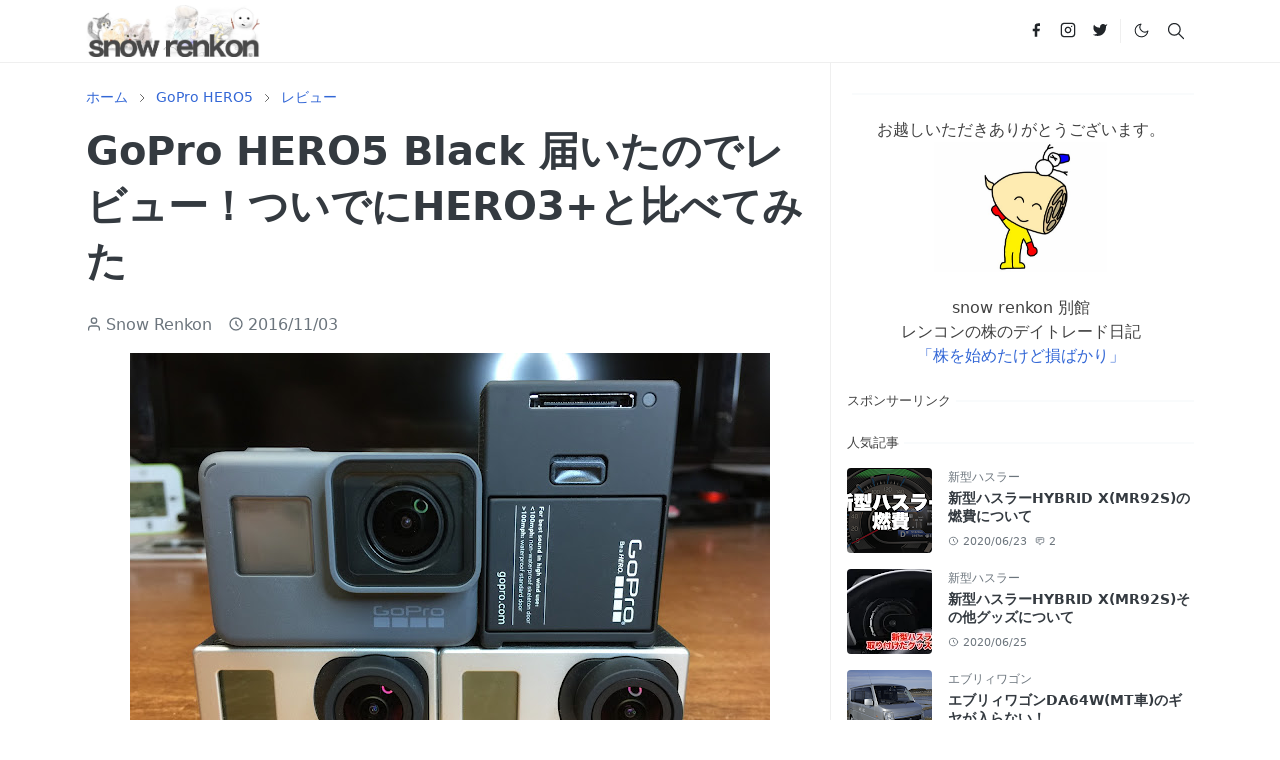

--- FILE ---
content_type: text/html; charset=UTF-8
request_url: https://www.snow-renkon.info/2016/11/gopro-hero5-black-hero3.html
body_size: 30199
content:
<!DOCTYPE html>
<html dir='ltr' lang='ja'>
<head>
<script>/*<![CDATA[*/function rmurl(e,t){var r=new RegExp(/\?m=0|&m=0|\?m=1|&m=1/g);return r.test(e)&&(e=e.replace(r,""),t&&window.history.replaceState({},document.title,e)),e}const currentUrl=rmurl(location.toString(),!0);null!==localStorage&&"dark"==localStorage.getItem("theme")&&(document.querySelector("html").className="dark-mode");/*]]>*/</script>
<meta content='text/html; charset=UTF-8' http-equiv='Content-Type'/>
<meta content='width=device-width,initial-scale=1' name='viewport'/>
<!-- Primary Meta Tags -->
<link href='https://www.snow-renkon.info/2016/11/gopro-hero5-black-hero3.html' rel='canonical'/>
<meta content='https://www.snow-renkon.info/2016/11/gopro-hero5-black-hero3.html' property='og:url'/>
<meta content='snow renkon Team' name='author'/>
<meta content='snow renkon' name='application-name'/>
<meta content='general' name='rating'/>
<!-- Favicon -->
<link href='https://www.snow-renkon.info/favicon.ico' rel='icon' type='image/x-icon'/>
<!-- Theme Color -->
<meta content='#ffffff' name='theme-color'/>
<meta content='#ffffff' name='msapplication-TileColor'/>
<meta content='#ffffff' name='msapplication-navbutton-color'/>
<meta content='#ffffff' name='apple-mobile-web-app-status-bar-style'/>
<meta content='yes' name='apple-mobile-web-app-capable'/>
<!-- Title -->
<title>GoPro HERO5 Black 届いたのでレビュー&#65281;ついでにHERO3+と比べてみた - snow renkon</title>
<meta content='GoPro HERO5 Black 届いたのでレビュー！ついでにHERO3+と比べてみた - snow renkon' name='title'/>
<meta content='GoPro HERO5 Black 届いたのでレビュー！ついでにHERO3+と比べてみた - snow renkon' property='og:title'/>
<meta content='GoPro HERO5 Black 届いたのでレビュー！ついでにHERO3+と比べてみた - snow renkon' name='twitter:title'/>
<!-- Image -->
<meta content='https://blogger.googleusercontent.com/img/b/R29vZ2xl/AVvXsEjn4xuRbmhu2iI4rfDTuogkzKzzzG89ThcAc7zpQ0EfVySpz7DKd28xuIcgsvfIjZ4_vtJ-mh-UaEmD5oKNV2lxIg8d2kckCF2OzS5ovQLmTHHM2dhP86wpuie6z2G3xWt0P7DUSlKcjCA/s640/IMG_1735.JPG' property='og:image'/>
<meta content='https://blogger.googleusercontent.com/img/b/R29vZ2xl/AVvXsEjn4xuRbmhu2iI4rfDTuogkzKzzzG89ThcAc7zpQ0EfVySpz7DKd28xuIcgsvfIjZ4_vtJ-mh-UaEmD5oKNV2lxIg8d2kckCF2OzS5ovQLmTHHM2dhP86wpuie6z2G3xWt0P7DUSlKcjCA/s640/IMG_1735.JPG' name='twitter:image'/>
<!-- Description -->
<meta content='便利グッズDIY、商品レビュー、趣味のカメラや流行りのニュース、面白い食べ物などを書いているブログです。' name='description'/>
<meta content='便利グッズDIY、商品レビュー、趣味のカメラや流行りのニュース、面白い食べ物などを書いているブログです。' property='og:description'/>
<meta content='便利グッズDIY、商品レビュー、趣味のカメラや流行りのニュース、面白い食べ物などを書いているブログです。' name='twitter:description'/>
<!-- Open Graph / Facebook -->
<meta content='' property='fb:app_id'/>
<meta content='' property='article:author'/>
<meta content='website' property='og:type'/>
<meta content='ja' property='og:locale'/>
<meta content='snow renkon' property='og:site_name'/>
<meta content='https://www.snow-renkon.info/2016/11/gopro-hero5-black-hero3.html' property='og:url'/>
<meta content='GoPro HERO5 Black 届いたのでレビュー！ついでにHERO3+と比べてみた' property='og:image:alt'/>
<!-- Twitter -->
<meta content='' name='twitter:site'/>
<meta content='' name='twitter:creator'/>
<meta content='summary_large_image' name='twitter:card'/>
<meta content='https://www.snow-renkon.info/2016/11/gopro-hero5-black-hero3.html' name='twitter:url'/>
<meta content='GoPro HERO5 Black 届いたのでレビュー！ついでにHERO3+と比べてみた' name='twitter:image:alt'/>
<!-- Feed -->
<link rel="alternate" type="application/atom+xml" title="snow renkon - Atom" href="https://www.snow-renkon.info/feeds/posts/default" />
<link rel="alternate" type="application/rss+xml" title="snow renkon - RSS" href="https://www.snow-renkon.info/feeds/posts/default?alt=rss" />
<link rel="service.post" type="application/atom+xml" title="snow renkon - Atom" href="https://www.blogger.com/feeds/320875864137585887/posts/default" />

<link rel="alternate" type="application/atom+xml" title="snow renkon - Atom" href="https://www.snow-renkon.info/feeds/1852311168362470878/comments/default" />
<link href='https://cdn.jsdelivr.net/npm/bootstrap@5.1.3/dist/css/bootstrap.min.css' media='print' onload='if(media!="all")media="all"' rel='stylesheet'/><noscript><link href='https://cdn.jsdelivr.net/npm/bootstrap@5.1.3/dist/css/bootstrap.min.css' rel='stylesheet'/></noscript>
<style id='page-skin-1' type='text/css'><!--
/*
-----------------------------------------------
JetTheme Blogger Template
Name		: JetTheme Core
Version		: 2.9
Designer	: jettheme
URL			: www.jettheme.com
-----------------------------------------------
*/
:root {
--bs-font-sans-serif: system-ui,-apple-system,Segoe UI,Helvetica Neue,Arial,Noto Sans,Liberation Sans,sans-serif,Apple Color Emoji,Segoe UI Emoji,Segoe UI Symbol,Noto Color Emoji;
--bs-body-bg: #ffffff;
--bs-body-color: #414141;
--jt-primary: #38b3f6;
--jt-heading-color: #343a40;
--jt-heading-link: #343a40;
--jt-heading-hover: #38b3f6;
--jt-link-color: #3367D6;
--jt-link-hover: #f46013;
--jt-blockquote: #38b3f6;
--jt-btn-primary: #f46013;
--jt-btn-primary-hover: #f46013;
--jt-btn-light-hover: #343a40;
--jt-border-light: #efefef;
--jt-bg-light: #f3f7f9;
--jt-archive-bg: #ffffff;
--jt-nav-color: #686868;
--jt-nav-hover: #f67938;
--jt-nav-selected: #f67938;
--jt-dropdown-bg: #ffffff;
--jt-dropdown-color: #686868;
--jt-dropdown-hover: #f67938;
--jt-dropdown-selected: #f67938;
--jt-header-bg: #ffffff;
--jt-header-color: #212529;
--jt-header-border: #efefef;
--jt-footer-bg: #212529;
--jt-footer-color: #9fa6ad;
--jt-footer-link: #9fa6ad;
--jt-footer-border: #323539;
--jt-socket-bg: #09080c;
--jt-socket-color: #38b3f6;
}
.dark-mode {
--bs-body-bg: hsl(210, 11%, 15%);
--bs-body-color: hsl(210, 11%, 80%);
--jt-heading-color: hsl(210, 11%, 80%);
--jt-heading-link: hsl(210, 11%, 80%);
--jt-btn-light-hover: hsl(210, 11%, 85%);
--jt-border-light: hsl(210, 11%, 20%);
--jt-bg-light: hsl(210, 11%, 20%);
--jt-archive-bg: hsl(210, 11%, 17%);
--jt-nav-color: hsl(210, 11%, 70%);
--jt-dropdown-bg: hsl(210, 11%, 18%);
--jt-dropdown-color: hsl(210, 11%, 70%);
--jt-header-bg: hsl(210, 11%, 15%);
--jt-header-color: hsl(210, 11%, 80%);
--jt-header-border: hsl(210, 11%, 20%);
--jt-footer-bg: hsl(210, 11%, 15%);
--jt-footer-color: hsl(210, 11%, 80%);
--jt-footer-border: hsl(210, 11%, 20%);
--jt-socket-bg: hsl(210, 11%, 17%);
--jt-socket-color: hsl(210, 11%, 80%);
}
body {
font: normal normal 16px system-ui,-apple-system,Segoe UI,Helvetica Neue,Arial,Noto Sans,Liberation Sans,sans-serif,Apple Color Emoji,Segoe UI Emoji,Segoe UI Symbol,Noto Color Emoji;
color: var(--bs-body-color);
background-color: var(--bs-body-bg);
line-height: 1.5;
-webkit-font-smoothing: antialiased;
-moz-osx-font-smoothing: grayscale;
text-rendering: optimizeLegibility;
}
.d-block {
display:none;
}
.h1,.h2,.h3,.h4,.h5,.h6,
h1,h2,h3,h4,h5,h6 {
font: normal bold 40px var(--bs-font-sans-serif);
}
a {
transition-property: background-color, border-color, color, fill, stroke;
transition-timing-function: cubic-bezier(0.4, 0, 0.2, 1);
transition-duration: .3s;
text-decoration: none;
color: var(--jt-link-color);
}
a:hover {
color: var(--jt-link-hover);
}
.fs-7 {
font-size: 0.875rem;
}
.fs-8 {
font-size: 0.75rem;
}
.fs-9 {
font-size: 0.7rem;
}
.btn{
box-shadow: none !important
}
.btn-sm {
min-width: 32px;
min-height: 32px;
}
img,
svg,
iframe {
max-width:100%
}
img {
height:auto;
object-fit:cover;
}
label {
cursor: pointer;
}
.visually-hidden {
position: unset !important;
}
.form-control:focus {
box-shadow: none;
border-color: var(--jt-primary);
}
.form-control::placeholder {
opacity: .5;
}
.dropdown-toggle::after {
border-width: 0.25em 0.25em 0;
}
.dropdown-menu {
margin: 0;
padding: 0;
}
.px-3 {
padding-right: 1rem;
padding-left: 1rem;
}
.ratio:before{
content: none;
}
.ratio-1x1 {
padding-bottom: 100%;
}
.ratio-4x3 {
padding-bottom: 75%;
}
.ratio-16x9 {
padding-bottom: 56.25%;
}
.ratio-21x9 {
padding-bottom: 43%;
}
.object-cover {
object-fit: cover;
}
.jt-text-primary,
.hover-text-primary:hover,
input:checked ~ .check-text-primary {
color: var(--jt-primary)!important
}
.jt-btn-primary,
.jt-btn-outline-primary:hover {
color: #fff;
background-color: var(--jt-btn-primary);
border-color: var(--jt-btn-primary);
}
.jt-btn-light {
color: var(--bs-body-color);
background-color: var(--jt-bg-light);
border-color: var(--jt-bg-light);
}
.jt-btn-light:hover {
color: var(--jt-btn-light-hover);
}
.jt-btn-primary:hover,
.hover-btn-primary:hover,
input:checked + .jt-btn-outline-primary {
color: #fff !important;
background-color: var(--jt-btn-primary-hover)!important;
border-color: var(--jt-btn-primary-hover)!important
}
.jt-btn-outline-primary {
color: var(--jt-btn-primary);
border-color: var(--jt-btn-primary);
}
.jt-bg-primary {
background-color: var(--jt-primary)
}
.jt-bg-light {
background-color: var(--jt-bg-light)
}
.bg-archive {
background-color: var(--jt-archive-bg)
}
.jt-border-light {
border-color: var(--jt-border-light)!important;
}
input:checked ~ .d-block-check {
display: block !important;
}
input:checked ~ .d-none-check {
display: none !important;
}
.dropdown-menu,
.accordion-item,
.accordion-header {
background-color: var(--bs-body-bg);
color: var(--bs-body-color);
border-color: var(--jt-border-light);
}
.lazyload {
transition-property: opacity;
transition-timing-function: cubic-bezier(0.4, 0, 0.2, 1);
transition-duration: .3s;
opacity: 0;
}
.lazyload.loaded {
opacity: 1;
}
/* JetTheme Style */
pre {
background-color: var(--jt-bg-light);
margin-bottom: 1rem;
padding: 1rem;
font-size: 0.75rem;
}
blockquote {
border-left:  5px solid var(--jt-blockquote);
color: inherit;
font-size: 1.125rem;
margin-bottom: 1.5rem;
margin-top: 1.5rem;
padding-left: 1rem;
}
.header-animate.header-hidden {
transform: translateY(-100%);
box-shadow: none !important;
}
#header {
background-color: var(--jt-header-bg);
color: var(--jt-header-color);
transition-property: transform;
transition-timing-function: cubic-bezier(0.4, 0, 0.2, 1);
transition-duration: .3s;
min-height: 50px;
border-bottom: 1px solid var(--jt-header-border);
}
.header-social {
border-right: 1px solid var(--jt-header-border);
}
.jt-icon {
display: inline-block;
height: 1em;
vertical-align: -0.15em;
width: 1em;
fill:none;
stroke:currentColor;
stroke-linecap:round;
stroke-linejoin:round;
stroke-width:2;
}
.jt-icon-center {
font-family: sans-serif;
}
.icon-dark,
.dark-mode .icon-light {
display: none;
}
.dark-mode .icon-dark {
display: block;
}
#dark-toggler,
#search-toggler,
#navbar-toggler {
line-height: 1;
}
#dark-toggler {
font-size: 17px;
}
#footer {
background-color: var(--jt-footer-bg);
color: var(--jt-footer-color);
border-top: 1px solid var(--jt-footer-border);
}
#socket {
background-color: var(--jt-socket-bg);
color: var(--jt-socket-color);
}
#navbar {
z-index: 9999;
}
#navbar .menu-item {
position: relative;
}
#navbar .nav-link {
min-height: 40px;
}
#navbar .dropdown-toggle {
cursor: pointer;
align-items: center;
display: flex;
}
#navbar.d-block,
#navbar .dropdown-menu,
#navbar .nav-link,
#navbar .dropdown-toggle {
-webkit-transition: .3s;
-ms-transition: .3s;
-o-transition: .3s;
transition: .3s;
}
#navbar .navbar-nav > .menu-item > .nav-link {
font: normal bold 16px var(--bs-font-sans-serif);
line-height: 1.5;
color: var(--jt-nav-color);
}
#navbar .navbar-nav > .menu-item:hover > .nav-link,
#navbar .navbar-nav > .menu-item:hover > .dropdown-toggle {
color: var(--jt-nav-hover);
}
#navbar .navbar-nav > .menu-item > .nav-link.active,
#navbar .navbar-nav > .menu-item > .active ~ .dropdown-toggle {
color: var(--jt-nav-selected);
}
.logo-wrap {
width: 190px;
}
#search-header .dropdown-menu {
background-color:var(--jt-dropdown-bg);
color: var(--jt-dropdown-color);
border-color: var(--jt-header-border);
min-width: 300px;
right:0;
top:100%
}
.blog-admin {
display: none;
}
#pagination li + li {
margin-left: 5px;
}
.no-items {
display: none;
}
.feature-image,
.separator,
.tr-caption-container {
margin-bottom: 1rem;
}
.tr-caption-container {
width: 100%;
}
.separator a,
.tr-caption-container a {
margin: 0 !important;
padding: 0 !important;
}
.tr-caption {
font-size: 12px;
font-style: italic;
}
.widget:last-child {
margin-bottom: 0 !important;
}
#post-body .widget {
margin-top: 1.5rem;
}
.item-title {
color: var(--jt-heading-link);
}
.item-title:hover {
color: var(--jt-heading-hover);
}
#comment-editor{
width:100%
}
#primary .widget-title {
font-weight: 300;
text-transform: uppercase;
}
#footer .widget-title {
text-transform: uppercase;
}
#footer .widget-title,
#sidebar .widget-title {
font-size: 13px !important;
}
#footer .widget-title:after {
content: "";
display: block;
width: 50px;
border-bottom: 2px solid var(--jt-primary);
margin-top: 10px;
}
#primary .widget-title > span {
background-color: var(--bs-body-bg);
padding-right: 5px;
position: relative;
}
#main .widget-title:before,
#sidebar .widget-title:before {
background-color:  var(--jt-bg-light);
content: "";
height: 1px;
display: block;
position: absolute;
top: 50%;
transform: translateY(-50%);
width: 100%;
}
#main .widget-title:before {
border-right: 30px solid var(--jt-primary);
height: 5px;
}
.send-success:not(.loading) .contact-form-msg,
.send-error:not(.loading) .contact-form-msg {
display:block !important;
}
.send-success .contact-form-msg{
border-color: rgba(25,135,84,.3) !important;
}
.send-error .contact-form-msg{
border-color: rgba(255,193,7,.3) !important;
}
.send-success .contact-form-msg:before{
content: attr(data-success);
}
.send-error .contact-form-msg:before{
content: attr(data-error);
}
hr.example-ads:before {
content: "Advertisement here";
}
hr.example-ads {
background-color: var(--jt-bg-light);
border-radius: 0.25rem;
font-size: 0.875rem;
height: auto;
margin: 0;
opacity: 1;
padding: 1.5rem 0;
text-align: center;
}
body > .google-auto-placed {
margin: 0 auto 1.5rem;
max-width: 1108px;
}
.google-auto-placed > ins {
margin: 0 !important;
}
/* TYPOGRAPY */
.h1,h1{font-size:calc(1.375rem + 1.5vw)}
.h2,h2{font-size:calc(1.325rem + .9vw)}
.h3,h3{font-size:calc(1.3rem + .6vw)}
.h4,h4{font-size:calc(1.275rem + .3vw)}
.h5,h5{font-size:18px}
.h6,h6{font-size:16px}
.entry-title {
color: var(--jt-heading-color);
}
.entry-text h1,
.entry-text h2,
.entry-text h3,
.entry-text h4,
.entry-text h5,
.entry-text h6 {
color: var(--jt-heading-color);
padding-top: 1em;
margin-bottom: 1rem;
}
.entry-text li {
margin-bottom: 0.5rem;
}
/* Responsive Style */
@media (min-width: 576px) {
.ratio-sm-4x3 {
padding-bottom: 75%;
}
.ratio-sm-16x9 {
padding-bottom: 56.25%;
}
.border-sm-end {
border-right-width: 1px !important;
border-right-style: solid;
}
#post-pager .next-page {
border-left: 1px solid;
}
}
@media (min-width: 768px) {
.position-md-relative {
position: relative;
}
.border-md-end {
border-right-width: 1px !important;
border-right-style: solid;
}
}
@media (min-width: 992px) {
.d-lg-flex {
display: flex;
}
.col-lg-4 {
flex: 0 0 auto;
width: 33.33333333%;
}
.col-lg-8 {
flex: 0 0 auto;
width: 66.66666667%;
}
.border-lg-end {
border-right-width: 1px !important;
border-right-style: solid;
}
#navbar .navbar-nav > .menu-item {
display: flex;
}
#navbar .dropdown-menu {
background-color:var(--jt-dropdown-bg);
border-color: var(--jt-header-border);
margin-top: -10px;
display: block;
opacity: 0;
visibility: hidden;
pointer-events: none;
box-shadow: 5px 10px 10px -5px rgba(0, 0, 0, 0.14);
top:100%;
min-width: 150px;
}
#navbar .dropdown-menu .nav-link {
padding-right: 20px;
font-size: 15px;
color: var(--jt-dropdown-color);
}
#navbar .dropdown-menu .dropdown-toggle {
position: absolute;
right: 10px;
top: 20px;
}
#navbar .dropdown-menu .dropdown-menu {
left: 100%;
top: -1px;
}
#navbar .dropdown-menu .menu-item:hover > .nav-link,
#navbar .dropdown-menu .menu-item:hover > .dropdown-toggle {
color:  var(--jt-dropdown-hover);
}
#navbar .dropdown-menu .menu-item > .nav-link.active,
#navbar .dropdown-menu .menu-item > .active ~ .dropdown-toggle {
color:  var(--jt-dropdown-selected);
}
#navbar .menu-item:hover > .dropdown-menu {
opacity: 1;
visibility: visible;
pointer-events: unset;
margin: 0;
}
#navbar .navbar-nav > .menu-item > .nav-link {
padding: 1.5rem 1.2rem;
white-space:nowrap;
}
#navbar .navbar-nav > .menu-item > .dropdown-toggle {
bottom: 0;
pointer-events: none;
position: absolute;
right: 5px;
top: 3px;
}
#sidebar {
border-left: 1px solid var(--jt-border-light);
}
#footer-widget .widget {
margin-bottom: 0 !important;
}
}
@media (min-width: 1200px){
.container {
max-width: 1140px;
}
.h1,h1{font-size:40px}
.h2,h2{font-size:26px}
.h3,h3{font-size:22px}
.h4,h4{font-size:20px}
}
@media (min-width: 1400px) {
.container {
max-width: 1320px;
}
}
@media (max-width: 991.98px) {
input:checked ~ .dropdown-menu {
display: block;
}
input:checked + .dropdown-toggle {
color: var(--jt-dropdown-selected);
}
.logo-wrap {
width: 192px;
}
#search-header .dropdown-menu{
width: 100%;
}
#navbar {
background-color: var(--jt-header-bg);
padding-top: 70px;
padding-bottom: 30px;
position: fixed;
left: 0;
right: 0;
top: 0;
bottom: 0;
width: auto;
}
#navbar.d-block {
opacity: 0;
transform: translateX(-20%);
}
#navbar.show {
transform: translateX(0);
opacity: 1;
}
#navbar .navbar-nav {
max-height: 100%;
overflow-y: auto;
}
#navbar-toggle:checked ~ #header-main #navbar {
display:block;
}
#navbar .nav-link {
border-bottom: 1px solid var(--jt-header-border);
font-size: 16px !important;
color: var(--jt-dropdown-color);
}
#navbar .menu-item:hover > .nav-link {
color: var(--jt-dropdown-hover);
}
#navbar .active > .nav-link {
color: var(--jt-dropdown-selected);
}
#navbar .dropdown-toggle {
border-left: 1px solid var(--jt-header-border);
height: 2.5rem;
padding: 0 1rem;
position: absolute;
right: 0;
top: 0;
}
#navbar .dropdown-menu {
background-color: var(--jt-dropdown-bg);
border: none;
padding-left: 10px;
}
#sidebar {
border-top: 1px solid var(--jt-border-light);
}
}
@media (max-width: 575.98px) {
.feature-posts .item-thumbnail {
margin-bottom: -150px;
}
.feature-posts .item-thumbnail a {
border-radius: 0 !important;
box-shadow: none !important;
padding-bottom: 75%;
}
.feature-posts .item-content {
background-color: var(--bs-body-bg);
border: 5px solid;
border-radius: 0.25rem;
}
#post-pager .prev-page + .next-page {
border-top: 1px solid;
}
.full-width,
.px-3 .google-auto-placed {
margin-left: -1rem;
margin-right: -1rem;
width: auto !important;
}
#footer-widget .widget {
padding-left: 3rem;
padding-right: 3rem;
}
}
/*Your custom CSS is here*/
.list-item-title {
font-size: 16px; /* スマホ用のフォントサイズ */
}
@media (min-width: 576px) {
.list-item-title {
font-size: 20px; /* PC&#12539;タブレット用のフォントサイズ */
}
}

--></style>
<!-- Your Style and Script before </head> is here -->
</head><body class="d-block is-single"><textarea disabled readonly id="element-h" style="display:none"><style>/*<link href='https://www.blogger.com/dyn-css/authorization.css?targetBlogID=320875864137585887&amp;zx=89b4fdb3-09f1-454f-a0c2-e6a3b76d9cdc' media='none' onload='if(media!=&#39;all&#39;)media=&#39;all&#39;' rel='stylesheet'/><noscript><link href='https://www.blogger.com/dyn-css/authorization.css?targetBlogID=320875864137585887&amp;zx=89b4fdb3-09f1-454f-a0c2-e6a3b76d9cdc' rel='stylesheet'/></noscript>
<meta name='google-adsense-platform-account' content='ca-host-pub-1556223355139109'/>
<meta name='google-adsense-platform-domain' content='blogspot.com'/>

<!-- data-ad-client=ca-pub-6317431708713931 -->

</head><body>*/</style></textarea>
<header class='navbar py-0 navbar-expand-lg' content='itemid' id='header' itemid='#header' itemscope='itemscope' itemtype='https://schema.org/WPHeader'>
<input class='d-none' id='navbar-toggle' type='checkbox'/>
<div class='container position-relative px-3 flex-nowrap section' id='header-main'><div class='widget HTML logo-wrap position-relative' data-version='2' id='HTML10'>
<a class='d-block navbar-brand' href='https://www.snow-renkon.info/'>
<img alt='snow renkon' height='55' loading='lazy' src='https://blogger.googleusercontent.com/img/b/R29vZ2xl/AVvXsEgpwFl4NvbAYudUYCmVRNxjO6_sIY14D7DkEOaekLwH4gs7oqKqyYoTwTL_x1tVhxvGj4tNiyy_6nBAj7eYGtWSf4ud7XDXTpriRalXmlEQ7fAUMfUaommMhhUxosLNf4wMKWqcxtkwiIZrRTv6QYoz4dZrzRNjjkuaLSD8hMA5HaiPnQOkGPhja_hwEg/s842/snow-renkon_%E3%83%AD%E3%82%B3%E3%82%99.jpg' width='175'/>
</a>
</div><div class='widget LinkList d-flex align-self-stretch align-items-center order-lg-1 ms-auto' data-version='2' id='LinkList10'>
<div class='header-social d-flex pe-1'><a aria-label='facebook' class='px-2 text-reset jt-icon-center i-facebook' href='https://www.facebook.com/snowrenkon' rel='noopener' target='_blank'><svg aria-hidden='true' class='jt-icon'><use xlink:href='#i-facebook'></use></svg></a><a aria-label='instagram' class='px-2 text-reset jt-icon-center i-instagram' href='https://www.instagram.com/snowrenkon/' rel='noopener' target='_blank'><svg aria-hidden='true' class='jt-icon'><use xlink:href='#i-instagram'></use></svg></a><a aria-label='twitter' class='px-2 text-reset jt-icon-center i-twitter' href='https://twitter.com/home' rel='noopener' target='_blank'><svg aria-hidden='true' class='jt-icon'><use xlink:href='#i-twitter'></use></svg></a></div>
<div class='d-flex align-self-stretch align-items-center ps-1' id='dark-header'>
<label aria-label='Toggle Dark Mode' class='p-2 jt-icon-center' id='dark-toggler'><svg aria-hidden='true' class='jt-icon'><use class='icon-light' xlink:href='#i-moon'></use><use class='icon-dark' xlink:href='#i-sun'></use></svg></label>
</div>
<div class='d-flex align-self-stretch align-items-center position-md-relative' id='search-header'>
<input class='d-none' id='search-toggle' type='checkbox'/>
<label aria-label='Toggle search' class='p-2 check-text-primary hover-text-primary jt-icon-center' for='search-toggle' id='search-toggler'><svg aria-hidden='true' class='fs-5 jt-icon'><use xlink:href='#i-search'></use></svg></label>
<div class='dropdown-menu p-1 shadow-sm d-block-check'>
<form action='https://www.snow-renkon.info/search' class='input-group' method='GET' target='_top'>
<input class='form-control fs-7 border-0 rounded-0 bg-transparent text-reset' id='search-input' name='q' placeholder='Enter your search' required='required' type='text' value=''/>
<input name='max-results' type='hidden' value='10'/>
<button class='btn btn-sm fw-bold py-2 px-4 rounded-pill border-0 jt-btn-primary m-0' type='submit'>Search</button>
</form>
</div>
</div>
<div class='d-flex align-self-stretch align-items-center d-lg-none'>
<label aria-label='Toggle navigation' class='p-1 jt-icon-center hover-text-primary' for='navbar-toggle' id='navbar-toggler'><svg aria-hidden='true' class='fs-3 jt-icon'><use xlink:href='#i-menu'></use></svg></label>
</div>
</div>
</div>
</header>
<!--Main Content-->
<div id='primary'>
<div class='container px-0'>
<div class='d-lg-flex' id='main-content'>
<div class='col-lg-8 px-3' id='main'>
<div class='pt-4 no-items section' id='before-post'>
</div>
<div class='pt-4 pb-5 section' id='blog-post'><div class='widget Blog' data-version='2' id='Blog1'>
<div itemscope='itemscope' itemtype='https://schema.org/BreadcrumbList' style='--bs-breadcrumb-divider: url("data:image/svg+xml,%3Csvg xmlns=&#39;http://www.w3.org/2000/svg&#39; height=&#39;8&#39; width=&#39;8&#39; fill=&#39;none&#39; viewbox=&#39;0 0 24 24&#39; stroke=&#39;%23686868&#39;%3E%3Cpath stroke-linecap=&#39;round&#39; stroke-linejoin=&#39;round&#39; stroke-width=&#39;1&#39; d=&#39;M 0.5,0.5 4,4 0.5,7.5&#39;/%3E%3C/svg%3E");'>
<ol class='breadcrumb d-block text-nowrap fs-7 overflow-hidden text-truncate'>
<li class='breadcrumb-item d-inline-block' itemprop='itemListElement' itemscope='itemscope' itemtype='https://schema.org/ListItem'>
<a href='https://www.snow-renkon.info/' itemprop='item' rel='tag' title='Home'><span itemprop='name'>ホーム</span></a>
<meta content='1' itemprop='position'/>
</li>
<li class='breadcrumb-item d-inline-block' itemprop='itemListElement' itemscope='itemscope' itemtype='https://schema.org/ListItem'>
<a href='https://www.snow-renkon.info/search/label/GoPro%20HERO5?max-results=10' itemprop='item' rel='tag' title='GoPro HERO5'><span itemprop='name'>GoPro HERO5</span></a>
<meta content='2' itemprop='position'/>
</li>
<li class='breadcrumb-item d-inline-block' itemprop='itemListElement' itemscope='itemscope' itemtype='https://schema.org/ListItem'>
<a href='https://www.snow-renkon.info/search/label/%E3%83%AC%E3%83%93%E3%83%A5%E3%83%BC?max-results=10' itemprop='item' rel='tag' title='レビュー'><span itemprop='name'>レビュー</span></a>
<meta content='3' itemprop='position'/>
</li>
</ol>
</div>
<article class='mb-5' id='single-content'>
<script type='application/ld+json'>
{
  "@context": "http://schema.org/",
  "@type": "NewsArticle",
  "mainEntityOfPage": {
    "@type": "WebPage",
    "@id": "https://www.snow-renkon.info/2016/11/gopro-hero5-black-hero3.html"
  },
  "author": {
    "@type": "Person",
    "name": "Snow Renkon",
    "url": "https://www.blogger.com/profile/13666122530486334904"
  },
  "publisher": {
    "@type": "Organization",
    "name": "snow renkon"
  },
  "headline": "GoPro HERO5 Black 届いたのでレビュー&#65281;ついでにHERO3+と比べてみた",
  "description": "便利グッズDIY&#12289;商品レビュー&#12289;趣味のカメラや流行りのニュース&#12289;面白い食べ物などを書いているブログです&#12290;",
  "image": "https://blogger.googleusercontent.com/img/b/R29vZ2xl/AVvXsEjn4xuRbmhu2iI4rfDTuogkzKzzzG89ThcAc7zpQ0EfVySpz7DKd28xuIcgsvfIjZ4_vtJ-mh-UaEmD5oKNV2lxIg8d2kckCF2OzS5ovQLmTHHM2dhP86wpuie6z2G3xWt0P7DUSlKcjCA/s640/IMG_1735.JPG",
  "datePublished": "2016-11-03T20:52:00+09:00",
  "dateModified": "2020-05-08T22:39:00+09:00"
}
</script>
<header class='entry-header mb-3'>
<h1 class='entry-title mb-4'>GoPro HERO5 Black 届いたのでレビュー&#65281;ついでにHERO3+と比べてみた</h1>
<div class='entry-meta mb-3 text-secondary d-flex flex-wrap fw-light'>
<div class='me-3'><svg aria-hidden='true' class='me-1 jt-icon'><use xlink:href='#i-user'></use></svg>Snow Renkon</div>
<div class='me-3'><svg aria-hidden='true' class='me-1 jt-icon'><use xlink:href='#i-clock'></use></svg><span class='date-format' data-date='2016-11-03T20:52:00+09:00'>2016/11/03</span></div>
</div>
</header>
<div class='entry-text text-break mb-5' id='post-body'>
<div class="separator" style="clear: both; text-align: center;">
<a href="https://blogger.googleusercontent.com/img/b/R29vZ2xl/AVvXsEjn4xuRbmhu2iI4rfDTuogkzKzzzG89ThcAc7zpQ0EfVySpz7DKd28xuIcgsvfIjZ4_vtJ-mh-UaEmD5oKNV2lxIg8d2kckCF2OzS5ovQLmTHHM2dhP86wpuie6z2G3xWt0P7DUSlKcjCA/s1600/IMG_1735.JPG" imageanchor="1" style="margin-left: 1em; margin-right: 1em;"><img border="0" data-original-height="1200" data-original-width="1600" height="480" src="https://blogger.googleusercontent.com/img/b/R29vZ2xl/AVvXsEjn4xuRbmhu2iI4rfDTuogkzKzzzG89ThcAc7zpQ0EfVySpz7DKd28xuIcgsvfIjZ4_vtJ-mh-UaEmD5oKNV2lxIg8d2kckCF2OzS5ovQLmTHHM2dhP86wpuie6z2G3xWt0P7DUSlKcjCA/s640/IMG_1735.JPG" width="640" /></a></div>
<br />
<br />
レンコンです&#12290;<br />
<br />
<br />
<br />
<br />
<br />
予約を入れておいたGoPro HERO5 Black&#12290;先週ようやく手元に届きました&#12290;<br />
<br />
<a name="more"></a><br />
<br />
<hr />
<div class="kaerebalink-box" style="font-size: small; overflow: hidden; padding-bottom: 20px; text-align: left;">
<div class="kaerebalink-image" style="float: left; margin: 0 15px 10px 0;">
<a href="http://www.amazon.co.jp/exec/obidos/ASIN/B0744RPSQG/ykk01chac-22/" target="_blank"><img src="https://images-fe.ssl-images-amazon.com/images/I/41NvTImJdDL._SL160_.jpg" style="border: none;" /></a></div>
<div class="kaerebalink-info" style="line-height: 120%; overflow: hidden; zoom: 1;">
<div class="kaerebalink-name" style="line-height: 120%; margin-bottom: 10px;">
<a href="http://www.amazon.co.jp/exec/obidos/ASIN/B0744RPSQG/ykk01chac-22/" target="_blank">&#12304;国内正規品&#12305; GoPro アクションカメラ HERO5 Black CHDHX-502</a><br />
<div class="kaerebalink-powered-date" style="font-family: &quot;verdana&quot;; font-size: 8pt; line-height: 120%; margin-top: 5px;">
posted with <a href="http://kaereba.com/" rel="nofollow" target="_blank">カエレバ</a></div>
</div>
<div class="kaerebalink-detail" style="margin-bottom: 5px;">
ゴープロ 2017-08-01    </div>
<div class="kaerebalink-link1" style="margin-top: 10px;">
<div class="shoplinkamazon" style="background: url(&quot;//img.yomereba.com/kz_k_01.gif&quot;) 0 0 no-repeat; display: inline; margin-right: 5px; padding: 2px 0 2px 18px; white-space: nowrap;">
<a href="http://www.amazon.co.jp/gp/search?keywords=GoPro%20%E3%82%A6%E3%82%A7%E3%82%A2%E3%83%A9%E3%83%96%E3%83%AB%E3%82%AB%E3%83%A1%E3%83%A9%20HERO5%20Black&amp;__mk_ja_JP=%E3%82%AB%E3%82%BF%E3%82%AB%E3%83%8A&amp;tag=ykk01chac-22" target="_blank">Amazon</a></div>
<div class="shoplinkrakuten" style="background: url(&quot;//img.yomereba.com/kz_k_01.gif&quot;) 0 -50px no-repeat; display: inline; margin-right: 5px; padding: 2px 0 2px 18px; white-space: nowrap;">
<a href="https://hb.afl.rakuten.co.jp/hgc/159c3abb.2023e1ff.159c3abc.5083cb41/?pc=http%3A%2F%2Fsearch.rakuten.co.jp%2Fsearch%2Fmall%2FGoPro%2520%25E3%2582%25A6%25E3%2582%25A7%25E3%2582%25A2%25E3%2583%25A9%25E3%2583%2596%25E3%2583%25AB%25E3%2582%25AB%25E3%2583%25A1%25E3%2583%25A9%2520HERO5%2520Black%2F-%2Ff.1-p.1-s.1-sf.0-st.A-v.2%3Fx%3D0%26scid%3Daf_ich_link_urltxt%26m%3Dhttp%3A%2F%2Fm.rakuten.co.jp%2F" target="_blank">楽天市場</a></div>
</div>
</div>
<div class="booklink-footer" style="clear: left;">
</div>
</div>
<hr />
<br />
<br />
発売前の9月末に予約して&#12289;届いたのが10月23日です&#12290;<br />
<br />
3週間ちょっとかかりました&#12290;<br />
<br />
さすがゴープロ&#12290;人気商品で&#12289;入荷が追いつかないようです&#12290;<br />
<br />
<br />
<br />
<br />
<br />
<br />
<br />
さて&#12289;実物を手にする前は&#12289;YouTubeなどにアップされている外観の比較動画などを見て&#12300;前のゴープロより一回り大きくなって&#12289;少しやぼったいような気がする&#12301;という印象を持っていました&#12290;<br />
<br />
ところが&#12289;入手してみると実際は思ったよりも小さく&#12289;バランスはそれほど悪くはありません&#12290;<br />
<br />
<br />
<div class="separator" style="clear: both; text-align: center;">
<a href="https://blogger.googleusercontent.com/img/b/R29vZ2xl/AVvXsEj8iTvy6mCFR7-6_YfstzsiK96D_xqap2LKEuQ6DlYyQxrERYs9TqC9K8Uo68PmchTZWJs_K5hnHwXWjUHGfZ0Pk7IBRDp2mK1OqzGN2sSnozr_GdrL910IF4RzeRgVCmcy66fdmAlUCw8/s1600/IMG_1726.JPG" imageanchor="1" style="margin-left: 1em; margin-right: 1em;"><img border="0" data-original-height="1200" data-original-width="1600" height="480" src="https://blogger.googleusercontent.com/img/b/R29vZ2xl/AVvXsEj8iTvy6mCFR7-6_YfstzsiK96D_xqap2LKEuQ6DlYyQxrERYs9TqC9K8Uo68PmchTZWJs_K5hnHwXWjUHGfZ0Pk7IBRDp2mK1OqzGN2sSnozr_GdrL910IF4RzeRgVCmcy66fdmAlUCw8/s640/IMG_1726.JPG" width="640" /></a></div>
<br />
<div class="separator" style="clear: both; text-align: center;">
<a href="https://blogger.googleusercontent.com/img/b/R29vZ2xl/AVvXsEj14Hump29Kws6bsFhjWXbqqJf6e7IPcZwxFN4oMTS6f6hoaKX6dOZMKq-ztEIVJdtkzs7hzKKYK3FrBZrUvhYKwIko3dTjwfHFMwpXHNhY-jvv6dy2Whyphenhyphen9Cbyvd864AJLPy4w46JtxeuA/s1600/IMG_1727.JPG" imageanchor="1" style="margin-left: 1em; margin-right: 1em;"><img border="0" data-original-height="972" data-original-width="1501" height="414" src="https://blogger.googleusercontent.com/img/b/R29vZ2xl/AVvXsEj14Hump29Kws6bsFhjWXbqqJf6e7IPcZwxFN4oMTS6f6hoaKX6dOZMKq-ztEIVJdtkzs7hzKKYK3FrBZrUvhYKwIko3dTjwfHFMwpXHNhY-jvv6dy2Whyphenhyphen9Cbyvd864AJLPy4w46JtxeuA/s640/IMG_1727.JPG" width="640" /></a></div>
<br />
<br />
<br />
本体色はグレーで地味な感じ&#12290;<br />
<br />
&#12300;GoPro&#12301;のロゴくらいは&#12289;色使いを派手にしても良かったように思いました&#12290;<br />
<br />
<br />
<div class="separator" style="clear: both; text-align: center;">
<a href="https://blogger.googleusercontent.com/img/b/R29vZ2xl/AVvXsEhqiQyK9JU-hSWe0JuETQs0IcNVw1JlW7NZbYmW-OAuHJVZs8VWZ_h2XhxEIDcIBk9k_YvGsc-UZPSzh6ksP2PlqqNDtJMx6HXWQCr90Yz3sXLBDcge4rmL3lZjdxRD-EXCbFc83Oq9NiY/s1600/IMG_1733.JPG" imageanchor="1" style="margin-left: 1em; margin-right: 1em;"><img border="0" data-original-height="1200" data-original-width="1600" height="480" src="https://blogger.googleusercontent.com/img/b/R29vZ2xl/AVvXsEhqiQyK9JU-hSWe0JuETQs0IcNVw1JlW7NZbYmW-OAuHJVZs8VWZ_h2XhxEIDcIBk9k_YvGsc-UZPSzh6ksP2PlqqNDtJMx6HXWQCr90Yz3sXLBDcge4rmL3lZjdxRD-EXCbFc83Oq9NiY/s640/IMG_1733.JPG" width="640" /></a></div>
<br />
<br />
HERO5はハウジング無しでも&#12289;&#12300;水深10メートルまでの防水が可能&#12301;になっています&#12290;<br />
<br />
あのGoProの象徴とも言えるハウジングを必要としなくなったのは&#12289;いい面でもあり&#12289;また&#12289;ちょっと寂しい感じもします&#12290;<br />
<br />
<br />
<br />
それでも&#12289;本体に三脚用のネジが付いているわけではないので&#12289;何かにマウントするにはハウジングの代わりにフレームを必要とする部分は変わっていません&#12290;<br />
<br />
このフレームの上部にある&#12300;ロック機構&#12301;は相変わらず固くて&#12289;開ける度に爪がぼろぼろになってしまいます&#8230;&#8230;&#65288;笑<br />
<br />
<br />
<br />
<br />
<br />
さて外部接続は&#12289;HERO4まではmicroUSBだったのが&#12289;HERO5はUSB-Cになっています&#12290;<br />
<br />
&#65288;&#8595;写真の左側はHERO3+&#65289;<br />
<br />
<br />
<div class="separator" style="clear: both; text-align: center;">
<a href="https://blogger.googleusercontent.com/img/b/R29vZ2xl/AVvXsEhFNkM2G4h4ewGg4qCeqi6KeT8VrGuMaqTYSpOStFIifJou_362d7rJVjajvBwecl37r60fvAY9BQUJ7E4hacBmqeGa0f04ZL8E47NJ83xca41G-3NpQEAhgVkBhSRx8H4LSl_-9mRhLxM/s1600/IMG_1728.JPG" imageanchor="1" style="margin-left: 1em; margin-right: 1em;"><img border="0" data-original-height="1167" data-original-width="1600" height="466" src="https://blogger.googleusercontent.com/img/b/R29vZ2xl/AVvXsEhFNkM2G4h4ewGg4qCeqi6KeT8VrGuMaqTYSpOStFIifJou_362d7rJVjajvBwecl37r60fvAY9BQUJ7E4hacBmqeGa0f04ZL8E47NJ83xca41G-3NpQEAhgVkBhSRx8H4LSl_-9mRhLxM/s640/IMG_1728.JPG" width="640" /></a></div>
<br />
<br />
USB-Cは初めてだったのですが&#12289;使ってみるとすごく便利ですね&#12290;<br />
<br />
向きを気にしなくていいので&#12289;楽に抜き挿しができます&#12290;<br />
<br />
<br />
<br />
microUSBの引っかかる感じは&#12289;いつかコネクタを壊してしまいそうで&#12289;少し不安になっていました&#12290;<br />
<br />
これからはUSB-C搭載の機器が増えてくるのだろうと&#12289;今後に備えて変換アダプターも注文しました&#12290;<br />
<br />
<hr />
<div class="kaerebalink-box" style="font-size: small; overflow: hidden; padding-bottom: 20px; text-align: left;">
<div class="kaerebalink-image" style="float: left; margin: 0 15px 10px 0;">
<a href="http://www.amazon.co.jp/exec/obidos/ASIN/B01AHKYIRS/ykk01chac-22/" target="_blank"><img src="https://images-fe.ssl-images-amazon.com/images/I/41VTbZGt%2BdL._SL160_.jpg" style="border: none;" /></a></div>
<div class="kaerebalink-info" style="line-height: 120%; overflow: hidden; zoom: 1;">
<div class="kaerebalink-name" style="line-height: 120%; margin-bottom: 10px;">
<a href="http://www.amazon.co.jp/exec/obidos/ASIN/B01AHKYIRS/ykk01chac-22/" target="_blank">&#12304;2個セット&#12305;Anker USB-C &amp; Micro USB アダプタ (Micro USB &#8594; USB-C変換アダプタ / 56Kレジスタ使用 / Quick Charge対応) 新しいMacBook&#12289;ChromeBook Pixel&#12289;Nexus 5X&#12289;Nexus 6P&#12289;Nokia N1&#12289;OnePlus 2 他対応 &#65288;ブラック&#65289;</a><br />
<div class="kaerebalink-powered-date" style="font-family: &quot;verdana&quot;; font-size: 8pt; line-height: 120%; margin-top: 5px;">
posted with <a href="http://kaereba.com/" rel="nofollow" target="_blank">カエレバ</a></div>
</div>
<div class="kaerebalink-detail" style="margin-bottom: 5px;">
Anker     </div>
<div class="kaerebalink-link1" style="margin-top: 10px;">
<div class="shoplinkamazon" style="background: url(&quot;//img.yomereba.com/kz_k_01.gif&quot;) 0 0 no-repeat; display: inline; margin-right: 5px; padding: 2px 0 2px 18px; white-space: nowrap;">
<a href="http://www.amazon.co.jp/gp/search?keywords=Anker%20USB-C%20&amp;__mk_ja_JP=%E3%82%AB%E3%82%BF%E3%82%AB%E3%83%8A&amp;tag=ykk01chac-22" target="_blank">Amazon</a></div>
<div class="shoplinkrakuten" style="background: url(&quot;//img.yomereba.com/kz_k_01.gif&quot;) 0 -50px no-repeat; display: inline; margin-right: 5px; padding: 2px 0 2px 18px; white-space: nowrap;">
<a href="https://hb.afl.rakuten.co.jp/hgc/159c3abb.2023e1ff.159c3abc.5083cb41/?pc=http%3A%2F%2Fsearch.rakuten.co.jp%2Fsearch%2Fmall%2FAnker%2520USB-C%2520%2F-%2Ff.1-p.1-s.1-sf.0-st.A-v.2%3Fx%3D0%26scid%3Daf_ich_link_urltxt%26m%3Dhttp%3A%2F%2Fm.rakuten.co.jp%2F" target="_blank">楽天市場</a></div>
</div>
</div>
<div class="booklink-footer" style="clear: left;">
</div>
</div>
<hr />
<br />
<br />
バッテリーは本体の下から交換するようになっていて&#12289;同じ場所にmicroSDカードのスロットもあります&#12290;<br />
<br />
バッテリーの大きさはHERO3+のもの&#65288;&#8595;写真左側&#65289;と比べて大きさはほぼ同じですが&#12289;HERO5のもの&#65288;&#8595;写真右側&#65289;の方が少しスリムになっています&#12290;<br />
<br />
<br />
<div class="separator" style="clear: both; text-align: center;">
<a href="https://blogger.googleusercontent.com/img/b/R29vZ2xl/AVvXsEgw7OqASaYtImPeiRu2PufAsOybXvYuj75ymGoIolf0TzCCmvOOdAhkEGUDihpP9cRtjtDVDLivCBNVvVHOTV3BH1ONSd3SazfKd0ONq0F1gU4ULxZTneeNEfsOdJxO7u98Jfi3cvvMFqw/s1600/IMG_1729.JPG" imageanchor="1" style="margin-left: 1em; margin-right: 1em;"><img border="0" data-original-height="935" data-original-width="1600" height="372" src="https://blogger.googleusercontent.com/img/b/R29vZ2xl/AVvXsEgw7OqASaYtImPeiRu2PufAsOybXvYuj75ymGoIolf0TzCCmvOOdAhkEGUDihpP9cRtjtDVDLivCBNVvVHOTV3BH1ONSd3SazfKd0ONq0F1gU4ULxZTneeNEfsOdJxO7u98Jfi3cvvMFqw/s640/IMG_1729.JPG" width="640" /></a></div>
<br />
HERO3+を使っている時&#12289;バッテリーのもちがそれほど良くなかったので&#12289;今回はあらかじめ予備バッテリーと2個同時に充電できる充電器も注文しておきました&#12290;<br />
<br />
まだ届いていませんが&#12289;昨日Amazonで同じ商品を確認してみたら&#12289;なんと僕が注文したときより値段が3倍になっていました&#12290;<br />
<br />
ちゃんと届くのでしょうか&#8230;&#8230;&#12290;なんだか心配です&#12290;<br />
<br />
<br />
<hr />
<div class="kaerebalink-box" style="font-size: small; overflow: hidden; padding-bottom: 20px; text-align: left;">
<div class="kaerebalink-image" style="float: left; margin: 0 15px 10px 0;">
<a href="http://www.amazon.co.jp/exec/obidos/ASIN/B01LZHRYJS/ykk01chac-22/" target="_blank"><img src="https://images-fe.ssl-images-amazon.com/images/I/319NOiSYfWL._SL160_.jpg" style="border: none;" /></a></div>
<div class="kaerebalink-info" style="line-height: 120%; overflow: hidden; zoom: 1;">
<div class="kaerebalink-name" style="line-height: 120%; margin-bottom: 10px;">
<a href="http://www.amazon.co.jp/exec/obidos/ASIN/B01LZHRYJS/ykk01chac-22/" target="_blank">&#12304;国内正規品&#12305; GoPro ウェアラブルカメラ用充電器 デュアル バッテリー チャージャー + バッテリー HERO5 Black対応 AADBD-001</a><br />
<div class="kaerebalink-powered-date" style="font-family: &quot;verdana&quot;; font-size: 8pt; line-height: 120%; margin-top: 5px;">
posted with <a href="http://kaereba.com/" rel="nofollow" target="_blank">カエレバ</a></div>
</div>
<div class="kaerebalink-detail" style="margin-bottom: 5px;">
ゴープロ 2016-10-03    </div>
<div class="kaerebalink-link1" style="margin-top: 10px;">
<div class="shoplinkamazon" style="background: url(&quot;//img.yomereba.com/kz_k_01.gif&quot;) 0 0 no-repeat; display: inline; margin-right: 5px; padding: 2px 0 2px 18px; white-space: nowrap;">
<a href="http://www.amazon.co.jp/gp/search?keywords=GoPro%20%E3%83%87%E3%83%A5%E3%82%A2%E3%83%AB%20%E3%83%90%E3%83%83%E3%83%86%E3%83%AA%E3%83%BC%20%E3%83%81%E3%83%A3%E3%83%BC%E3%82%B8%E3%83%A3%E3%83%BC&amp;__mk_ja_JP=%E3%82%AB%E3%82%BF%E3%82%AB%E3%83%8A&amp;tag=ykk01chac-22" target="_blank">Amazon</a></div>
<div class="shoplinkrakuten" style="background: url(&quot;//img.yomereba.com/kz_k_01.gif&quot;) 0 -50px no-repeat; display: inline; margin-right: 5px; padding: 2px 0 2px 18px; white-space: nowrap;">
<a href="https://hb.afl.rakuten.co.jp/hgc/159c3abb.2023e1ff.159c3abc.5083cb41/?pc=http%3A%2F%2Fsearch.rakuten.co.jp%2Fsearch%2Fmall%2FGoPro%2520%25E3%2583%2587%25E3%2583%25A5%25E3%2582%25A2%25E3%2583%25AB%2520%25E3%2583%2590%25E3%2583%2583%25E3%2583%2586%25E3%2583%25AA%25E3%2583%25BC%2520%25E3%2583%2581%25E3%2583%25A3%25E3%2583%25BC%25E3%2582%25B8%25E3%2583%25A3%25E3%2583%25BC%2F-%2Ff.1-p.1-s.1-sf.0-st.A-v.2%3Fx%3D0%26scid%3Daf_ich_link_urltxt%26m%3Dhttp%3A%2F%2Fm.rakuten.co.jp%2F" target="_blank">楽天市場</a></div>
</div>
</div>
<div class="booklink-footer" style="clear: left;">
</div>
</div>
<hr />
<br />
<br />
かなり使いやすそうなのが&#12289;GoPro HERO4 Silverと同じように背面にモニター&#65288;タッチパネル&#65289;が搭載されています&#12290;<br />
<br />
<div class="separator" style="clear: both; text-align: center;">
<a href="https://blogger.googleusercontent.com/img/b/R29vZ2xl/AVvXsEjApaftfuJZd039AvAPCexZr3_hWT8uSKWQoaJUvSEQAuS8fHr6hYI5YRF1Qb0d3dlLFVtoktzWTZj4AOC8oTizkSccPikQeB797V2DKXYFW9dDlZMNaB22cE_wicA2j0ChFLqN2Q7ELHE/s1600/IMG_1736.JPG" imageanchor="1" style="margin-left: 1em; margin-right: 1em;"><img border="0" data-original-height="1200" data-original-width="1600" height="480" src="https://blogger.googleusercontent.com/img/b/R29vZ2xl/AVvXsEjApaftfuJZd039AvAPCexZr3_hWT8uSKWQoaJUvSEQAuS8fHr6hYI5YRF1Qb0d3dlLFVtoktzWTZj4AOC8oTizkSccPikQeB797V2DKXYFW9dDlZMNaB22cE_wicA2j0ChFLqN2Q7ELHE/s640/IMG_1736.JPG" width="640" /></a></div>
<br />
<br />
モニターで確認しながら撮影が出来るし&#12289;設定変更も見えているメニューをタップすれば良いので&#12289;わかりやすくとても便利&#12290;<br />
<br />
気になるのは&#12289;視野角(FOV)などを選択する際に&#12289;メニューを上下にスワイプして選ぶようになっている部分&#12290;<br />
<br />
この&#12300;スワイプによる選択&#12301;は&#12289;選びたい項目でなかなかうまく止まらず&#12289;行き過ぎてしまったり&#12289;選択出来たと思ったら別な項目を勝手に選択していたりと&#12289;結構イライラします&#65288;怒<br />
<br />
<br />
<div class="separator" style="clear: both; text-align: center;">
<a href="https://blogger.googleusercontent.com/img/b/R29vZ2xl/AVvXsEgfnn-kS88PXm1DdmOk9gb3z_gDvYwiEAiRK5gXDSPHop_dUaubQwcZ28PqPq3Uqr9OGo_zBi_IEGbhtH4tRWpr9uqhSFn2dj-WA1bozV69R-Dy0BSDc4fcTrls-_z6lEHIuEvEGKFW49k/s1600/IMG_17371.jpg" imageanchor="1" style="margin-left: 1em; margin-right: 1em;"><img border="0" data-original-height="1200" data-original-width="1600" height="480" src="https://blogger.googleusercontent.com/img/b/R29vZ2xl/AVvXsEgfnn-kS88PXm1DdmOk9gb3z_gDvYwiEAiRK5gXDSPHop_dUaubQwcZ28PqPq3Uqr9OGo_zBi_IEGbhtH4tRWpr9uqhSFn2dj-WA1bozV69R-Dy0BSDc4fcTrls-_z6lEHIuEvEGKFW49k/s640/IMG_17371.jpg" width="640" /></a></div>
<br />
<br />
これは僕の指がカサカサだからかもしれませんが&#12289;項目一覧が出てきてそれをタップする形などの&#12289;ボタンを押してテキパキと操作出来る仕組みを残してくれた方が使いやすいのでは&#65311;と思いました&#12290;<br />
<br />
<br />
<br />
<br />
<br />
HERO5で一番期待していたのが&#12289;新しく付いた&#12300;電子式ブレ補正機能&#12301;です&#12290;<br />
<br />
<br />
<br />
これまでのGoProでもブレ補正がなくてもそれなりに使えていたのは&#12289;画角設定のSuperViewのおかげだと思います&#12290;<br />
<br />
中央と外側を圧縮して中間を引き伸ばすことで画面の揺れを感じにくくしています&#12290;<br />
<br />
そのチューニングにブレ補正がプラスされたら&#12289;もっと安定したものが撮れるのではないだろうか&#65311;<br />
<br />
<br />
<br />
というわけでテスト撮影をしてみました&#12290;<br />
<br />
&#8595;の&#12300;ローラーすべり台&#12301;の動画です&#12290;<br />
<br />
<center>
<iframe allow="autoplay; encrypted-media" allowfullscreen="" frameborder="0" height="315" src="https://www.youtube.com/embed/CCnfm1oycMQ" width="560"></iframe>
</center>
<br />
<br />
大野潮騒はまなす公園&#65288;茨城県鹿嶋市&#65289;<br />
<br />
<br />
<center>
<iframe allowfullscreen="allowfullscreen" frameborder="0" height="300" src="https://www.google.com/maps/embed?pb=!1m14!1m8!1m3!1d12905.733169344327!2d140.6267625!3d36.0341299!3m2!1i1024!2i768!4f13.1!3m3!1m2!1s0x0%3A0xb1c36c24850e8a24!2z6bm_5baL5biC5r2u6aiS44Gv44G-44Gq44GZ5YWs5ZyS!5e0!3m2!1sja!2sjp!4v1478161888259" style="border: 0;" width="400"></iframe><br />
</center>
<br />
<br />
全長は154メートル&#12290;<br />
<br />
建設時は&#12300;日本一&#12301;のローラースライダーだったそうです&#12290;<br />
<br />
わりと勾配は緩いため&#12289;そのまま座って乗ってもほとんど進みませんし&#12289;154mに敷き詰められたローラーはかなり&#12300;デコボコ&#12301;しているので&#12289;そのまま進んでしまったらお尻が悲鳴を上げて&#12289;別の境地に達してしまいます&#12290;<br />
<br />
結局しゃがんだ状態のままでひっくり返らないように&#12289;カメラを持っていない手で前後のバランスをとりながら滑りました&#12290;<br />
<br />
<div class="separator" style="clear: both; text-align: center;">
<a href="https://blogger.googleusercontent.com/img/b/R29vZ2xl/AVvXsEiQeSj9EoaA9SKCEVXOZ-9i3yj0GZb7_eUfrX6aXAhalzhE_wY7Su1a3j2Q0-2MTOgFNEjwf8XLYfxTuRqjKi8x-0cFSh-Bwvd3e_jn1O9fAZajSo-0C_t01RrPjNiveic34yI_vmrDDvs/s1600/%25E5%2590%258D%25E7%25A7%25B0%25E6%259C%25AA%25E8%25A8%25AD%25E5%25AE%259A%25E3%2582%25A2%25E3%2583%25BC%25E3%2583%2588%25E3%2583%25AF%25E3%2583%25BC%25E3%2582%25AF.png" imageanchor="1" style="margin-left: 1em; margin-right: 1em;"><img border="0" data-original-height="1080" data-original-width="1188" height="580" src="https://blogger.googleusercontent.com/img/b/R29vZ2xl/AVvXsEiQeSj9EoaA9SKCEVXOZ-9i3yj0GZb7_eUfrX6aXAhalzhE_wY7Su1a3j2Q0-2MTOgFNEjwf8XLYfxTuRqjKi8x-0cFSh-Bwvd3e_jn1O9fAZajSo-0C_t01RrPjNiveic34yI_vmrDDvs/s640/%25E5%2590%258D%25E7%25A7%25B0%25E6%259C%25AA%25E8%25A8%25AD%25E5%25AE%259A%25E3%2582%25A2%25E3%2583%25BC%25E3%2583%2588%25E3%2583%25AF%25E3%2583%25BC%25E3%2582%25AF.png" width="640" /></a></div>
<br />
<br />
<br />
それなりのスピードが出て迫力のある映像になったと思います&#12290;<br />
<br />
<br />
<br />
<br />
<br />
実はこの時&#12289;比較のためにFDR-X3000でも撮影していたのですが&#12289;帰って撮れた映像を確認してみると&#12289;ブレ補正をActiveにすると安定しすぎしまって&#12289;迫力に欠ける映像になっていました&#12290;<br />
<br />
アクションカムの映像は&#12289;ある程度は画面が揺れていた方が迫力が出るものなのかもしれませんね&#12290;<br />
<br />
<br />
<br />
<br />
<br />
まだGoPro HERO5 Blackの細かいところまでは把握していないので&#12289;暇を見つけて様々なシーンで設定を変えて検証してみようと思っています&#12290;<br />
<br />
<br />
<br />
&#8251;3月1日追記<br />
<br />
GoPro HERO5 Blackの設定検証動画が出来ました&#12290;<br />
<br />
よかったら見てください&#9834;<br />
<br />
<br />
<center>
<iframe allow="autoplay; encrypted-media" allowfullscreen="" frameborder="0" height="315" src="https://www.youtube.com/embed/ZABFeZOH3L4" width="560"></iframe>
</center>
<br />
<br />
最新記事です&#12290;<br />
<br />
<br />
<br />
<br />
<a href="https://www.snow-renkon.info/2017/02/goprohero5fdr-x3000-1.html" target="_blank">GoProHERO5とFDR-X3000のステー制作その１ / 設定検証動画が出来るまで&#12290;その1&#12288;</a><br />
<br />
<br />
<br />
<br />
<br />
レンコンでした&#12290;<br />
<br />
<br />
<br />
今日のネコさん&#12290;<br />
<br />
<div class="separator" style="clear: both; text-align: center;">
<a href="https://blogger.googleusercontent.com/img/b/R29vZ2xl/AVvXsEjwvz278rdhNwQFPqdrj8Y6dN3k1YoeK0Y2M9kR60e_Q9x60WieJCdfJ2damWoQBrJpCcJpa9yHXSNudKP_1tji9i4wwExte8xBfU97Eu1Z-VZJzuMjRleusbDK6CFbD-tl9872fOcAI68/s1600/IMG_1383.JPG" imageanchor="1" style="margin-left: 1em; margin-right: 1em;"><img border="0" data-original-height="1072" data-original-width="1600" height="428" src="https://blogger.googleusercontent.com/img/b/R29vZ2xl/AVvXsEjwvz278rdhNwQFPqdrj8Y6dN3k1YoeK0Y2M9kR60e_Q9x60WieJCdfJ2damWoQBrJpCcJpa9yHXSNudKP_1tji9i4wwExte8xBfU97Eu1Z-VZJzuMjRleusbDK6CFbD-tl9872fOcAI68/s640/IMG_1383.JPG" width="640" /></a></div>
<br />
<!-- ブログランキング -->
<a href="https://blog.with2.net/link/?1958182"><img border="0" src="//blog.with2.net/user-banner/?id=1958182&amp;seq=2" /></a>&#12288;クリックお願いします&#9834;


</div>
<div class='entry-tag'>
</div>
<div class='social-share mb-3'>
<div class='d-flex justify-content-center fs-5'>
<a class='me-3 mb-2 btn btn-sm jt-icon-center text-white rounded-pill' href='https://twitter.com/intent/tweet?url=https://www.snow-renkon.info/2016/11/gopro-hero5-black-hero3.html&text=GoPro HERO5 Black 届いたのでレビュー！ついでにHERO3+と比べてみた' rel='nofollow noopener noreferrer' style='background-color:#55acee' target='_blank' title='ツイッターでつぶやく'><svg aria-hidden='true' class='jt-icon'><use xlink:href='#i-twitter'></use></svg></a>
<a class='me-3 mb-2 btn btn-sm jt-icon-center text-white rounded-pill' href='https://www.facebook.com/sharer/sharer.php?u=https://www.snow-renkon.info/2016/11/gopro-hero5-black-hero3.html&t=GoPro HERO5 Black 届いたのでレビュー！ついでにHERO3+と比べてみた' rel='nofollow noopener noreferrer' style='background-color:#3b5998' target='_blank' title='フェイスブックでシェア'><svg aria-hidden='true' class='jt-icon'><use xlink:href='#i-facebook'></use></svg></a>
<a class='me-3 mb-2 btn btn-sm jt-icon-center text-white rounded-pill' href='https://pinterest.com/pin/create/button/?url=https://www.snow-renkon.info/2016/11/gopro-hero5-black-hero3.html&media=https://blogger.googleusercontent.com/img/b/R29vZ2xl/AVvXsEjn4xuRbmhu2iI4rfDTuogkzKzzzG89ThcAc7zpQ0EfVySpz7DKd28xuIcgsvfIjZ4_vtJ-mh-UaEmD5oKNV2lxIg8d2kckCF2OzS5ovQLmTHHM2dhP86wpuie6z2G3xWt0P7DUSlKcjCA/s640/IMG_1735.JPG' rel='nofollow noopener noreferrer' style='background-color:#cb2027' target='_blank' title='Pin It'><svg aria-hidden='true' class='jt-icon'><use xlink:href='#i-pinterest'></use></svg></a>
<a class='me-3 mb-2 btn btn-sm jt-icon-center text-white rounded-pill pe-1 fw-bolder' href='http://b.hatena.ne.jp/add?mode=confirm&url=https://www.snow-renkon.info/2016/11/gopro-hero5-black-hero3.html' rel='nofollow noopener noreferrer' style='background-color:#008fde' target='_blank' title='はてなブックマークに追加'>B!</a>
<a class='me-3 mb-2 btn btn-sm jt-icon-center text-white rounded-pill fw-bolder' href='https://getpocket.com/edit?url=https://www.snow-renkon.info/2016/11/gopro-hero5-black-hero3.html&title=GoPro HERO5 Black 届いたのでレビュー！ついでにHERO3+と比べてみた' rel='nofollow noopener noreferrer' style='background-color:#ef3f56' target='_blank' title='Pocketに保存'>P</a>
<a class='me-3 mb-2 btn btn-sm jt-icon-center text-white rounded-pill fw-bolder' href='https://social-plugins.line.me/lineit/share?url=https://www.snow-renkon.info/2016/11/gopro-hero5-black-hero3.html' rel='nofollow noopener noreferrer' style='background-color:#00B900' target='_blank' title='LINEで送る'>L</a>
</div>
</div>
</article>
<div class='position-fixed start-0 top-50 blog-admin pid-829911395'>
<a class='d-block btn btn-sm jt-btn-light rounded-0' href='https://www.blogger.com/blog/posts/320875864137585887' rel='nofollow noopener noreferrer' target='_blank' title='Dashboard'><svg aria-hidden='true' class='jt-icon'><use xlink:href='#i-menu'></use></svg></a><a class='d-block btn btn-sm jt-btn-light rounded-0' href='https://www.blogger.com/blog/post/edit/320875864137585887/1852311168362470878' rel='nofollow noopener noreferrer' target='_blank' title='Edit post'><svg aria-hidden='true' class='jt-icon'><use xlink:href='#i-edit'></use></svg></a>
</div>
<div class='d-sm-flex border-top border-bottom jt-border-light mb-5' id='post-pager'>
<a class='d-block prev-page col-sm-6 py-3 pe-sm-3 border-sm-bottom jt-border-light text-reset text-center text-sm-start' href='https://www.snow-renkon.info/2016/11/macbook-pro.html'>
<span class='d-block pe-2 fs-7 fw-light'><svg aria-hidden='true' class='jt-icon'><use xlink:href='#i-arrow-l'></use></svg>次の投稿</span>
</a>
<a class='d-block next-page col-sm-6 py-3 ps-sm-3 jt-border-light text-center text-sm-end text-reset ms-auto' href='https://www.snow-renkon.info/2016/11/blog-post_1.html'>
<span class='d-block ps-2 fs-7 fw-light'>前の投稿 <svg aria-hidden='true' class='jt-icon'><use xlink:href='#i-arrow-r'></use></svg></span>
</a>
</div>
<div class='comments threaded mb-5' id='comments'>
<div class='widget-title position-relative mb-3 text-uppercase fw-light'>
<span>コメントなし</span>
</div>
<div class='comments-content'>
<ul class='list-unstyled'>
</ul>
</div>
<div id='add-comment'>
<a class='btn btn-sm jt-btn-primary border-2 fw-bold py-2 px-5' href='https://www.blogger.com/comment/frame/320875864137585887?po=1852311168362470878&hl=ja&saa=85391&origin=https://www.snow-renkon.info&skin=contempo' id='comment-button' rel='nofollow noopener noreferrer' target='_blank'><svg aria-hidden='true' class='me-1 fs-6 jt-icon'><use xlink:href='#i-comment'></use></svg>コメントを書く</a>
<div class='mt-3 px-2 pt-2 jt-bg-light rounded d-none' id='threaded-comment-form'>
<a class='d-none' href='#' id='comment-editor-src'>comment url</a>
<iframe class='blogger-iframe-colorize blogger-comment-from-post' data-resized='true' height='90' id='comment-editor' name='comment-editor'></iframe>
<textarea disabled='disabled' id='comment-script' readonly='readonly' style='display:none'><script src='https://www.blogger.com/static/v1/jsbin/2830521187-comment_from_post_iframe.js' type='text/javascript'></script></textarea>
</div>
</div>
</div>
<div class='custom-posts visually-hidden related-posts' data-func='related_temp' data-items='10' data-no-item='https://www.snow-renkon.info/2016/11/gopro-hero5-black-hero3.html' data-shuffle='4' data-title='関連記事'>GoPro HERO5,レビュー</div>
</div></div>
<div class='d-none no-items section' id='ads-post'>
</div>
</div>
<div class='col-lg-4 px-3 pb-5 separator-main position-relative ms-auto' content='itemid' id='sidebar' itemid='#sidebar' itemscope='itemscope' itemtype='https://schema.org/WPSideBar'>
<div class='pt-4 section' id='sidebar-static'><div class='widget Text position-relative mb-4' data-version='2' id='Text3'>
<h2 class='widget-title position-relative fs-6 mb-3'><span>
</span></h2>
<div class='widget-content text-break'><div align="center"><div>お越しいただきありがとうございます&#12290;</div><div><img loading="lazy" width="50%" src="https://blogger.googleusercontent.com/img/a/AVvXsEgB2wqmLwlQwK1bQPON8M2H85wtZvziRb78AWdvswDifzx75YrC47VEYlpP2u6ycorOIN5q8AkSD_GTBsY7e0bHHyWdzg3dE3CurGsjxCo469fVWhWSTMPvNtGQffF-sCTsHkpTWrB_IJhYxZFlZdfN4QgbJcaJQyaSblWEAYFMIn00v8w6PondUQ5XaQ=s611" /></div><div><br /></div><div>snow renkon 別館</div><div>レンコンの株のデイトレード日記</div><div><a href="https://snow-renkon-kabu.blogspot.jp/">&#12300;株を始めたけど損ばかり&#12301;</a></div></div></div>
</div><div class='widget HTML position-relative mb-4' data-version='2' id='HTML17'>
<h2 class='widget-title position-relative fs-6 mb-3'><span>スポンサーリンク</span></h2>
<div class='widget-content text-break'><!-- レンコン右列上 -->
<ins class="adsbygoogle"
     style="display:block"
     data-ad-client="ca-pub-6317431708713931"
     data-ad-slot="9548540743"
     data-ad-format="auto"
     data-full-width-responsive="true"></ins>
<script>
     (adsbygoogle = window.adsbygoogle || []).push({});
</script></div>
</div><div class='widget PopularPosts position-relative mb-4' data-version='2' id='PopularPosts10'>
<h2 class='widget-title position-relative fs-6 mb-3'><span>人気記事</span></h2>
<div class='widget-content popular-posts'>
<div class='item-post d-flex mb-3'>
<div class='item-thumbnail me-3' style='width:85px'>
<a class='rounded jt-bg-light overflow-hidden d-block ratio ratio-1x1' href='https://www.snow-renkon.info/2020/06/hybrid-xmr92snenpi.html'>
<img alt='新型ハスラーHYBRID X(MR92S)の燃費について' class='lazyload' data-src='https://blogger.googleusercontent.com/img/b/R29vZ2xl/AVvXsEg15cCjDwDj4JLezNeQLLYUhRCm81NP7wHNbmE6J_lEDC-xacG02a05v5T3cvJoql8v3MDknIqgdIVTmJIg_B8tF04Q51DPT4Kq3KvYg1_NHOkvCZJv0Z79nukCUUGo6QgK3Q9pqXHQc98/s640/%25E3%2582%25B5%25E3%2583%25A0%25E3%2583%258D.png' loading='lazy' src='[data-uri]'/>
</a>
</div>
<div class='item-content col overflow-hidden'>
<div class='item-tag mb-1 fw-light fs-8 text-secondary text-nowrap text-truncate'>
<a class='text-reset hover-text-primary' href='https://www.snow-renkon.info/search/label/%E6%96%B0%E5%9E%8B%E3%83%8F%E3%82%B9%E3%83%A9%E3%83%BC?max-results=10' rel='tag'>
新型ハスラー
</a>
</div>
<h3 class='item-title fs-7 mb-2'><a class='text-reset' href='https://www.snow-renkon.info/2020/06/hybrid-xmr92snenpi.html'>新型ハスラーHYBRID X(MR92S)の燃費について</a></h3>
<div class='item-meta text-secondary d-flex flex-wrap fs-8'>
<small class='me-2'><svg aria-hidden='true' class='me-1 jt-icon'><use xlink:href='#i-clock'></use></svg><span class='date-format' data-date='2020-06-23T23:25:00+09:00'>2020/06/23</span></small>
<small><svg aria-hidden='true' class='me-1 jt-icon'><use xlink:href='#i-comment'></use></svg>2</small>
</div>
</div>
</div>
<div class='item-post d-flex mb-3'>
<div class='item-thumbnail me-3' style='width:85px'>
<a class='rounded jt-bg-light overflow-hidden d-block ratio ratio-1x1' href='https://www.snow-renkon.info/2020/06/hybrid-xmr92s-other.html'>
<img alt='新型ハスラーHYBRID X(MR92S)その他グッズについて' class='lazyload' data-src='https://blogger.googleusercontent.com/img/b/R29vZ2xl/AVvXsEhRhPMPmPUJF2gDdwOOoD3mawNG-Xu2waAFIaeXaJo0JMwai_gVavP3487sgNpdKijmyi1Y5HgLbBzk3f7aiI47RDTNgjvc85OFtfapXvzM9V2kjGjKSeKBZ3H0-jyGonI8Jhh5WihcgRQ/s640/hustlercov0622.jpg' loading='lazy' src='[data-uri]'/>
</a>
</div>
<div class='item-content col overflow-hidden'>
<div class='item-tag mb-1 fw-light fs-8 text-secondary text-nowrap text-truncate'>
<a class='text-reset hover-text-primary' href='https://www.snow-renkon.info/search/label/%E6%96%B0%E5%9E%8B%E3%83%8F%E3%82%B9%E3%83%A9%E3%83%BC?max-results=10' rel='tag'>
新型ハスラー
</a>
</div>
<h3 class='item-title fs-7 mb-2'><a class='text-reset' href='https://www.snow-renkon.info/2020/06/hybrid-xmr92s-other.html'>新型ハスラーHYBRID X(MR92S)その他ク&#12441;ッス&#12441;について</a></h3>
<div class='item-meta text-secondary d-flex flex-wrap fs-8'>
<small class='me-2'><svg aria-hidden='true' class='me-1 jt-icon'><use xlink:href='#i-clock'></use></svg><span class='date-format' data-date='2020-06-25T23:06:00+09:00'>2020/06/25</span></small>
</div>
</div>
</div>
<div class='item-post d-flex mb-3'>
<div class='item-thumbnail me-3' style='width:85px'>
<a class='rounded jt-bg-light overflow-hidden d-block ratio ratio-1x1' href='https://www.snow-renkon.info/2020/02/mt.html'>
<img alt='エブリィワゴンDA64W(MT車)のギヤが入らない！' class='lazyload' data-src='https://blogger.googleusercontent.com/img/b/R29vZ2xl/AVvXsEhajaH0n2Lro3vMBUWlPAv5qbngaVIId2pWAVJZ_01fGCoy8oLNDGluEFVjtVG-3R_8SNZNIO4Ef8I__xecLK-3krfomOKpQ0gfi1Edwx-GwnN6z5UuAQD0tTmMtsIDlhfp0tjHkesJtIE/s640/_DSC0601.png' loading='lazy' src='[data-uri]'/>
</a>
</div>
<div class='item-content col overflow-hidden'>
<div class='item-tag mb-1 fw-light fs-8 text-secondary text-nowrap text-truncate'>
<a class='text-reset hover-text-primary' href='https://www.snow-renkon.info/search/label/%E3%82%A8%E3%83%96%E3%83%AA%E3%82%A3%E3%83%AF%E3%82%B4%E3%83%B3?max-results=10' rel='tag'>
エブリィワゴン
</a>
</div>
<h3 class='item-title fs-7 mb-2'><a class='text-reset' href='https://www.snow-renkon.info/2020/02/mt.html'>エブリィワゴンDA64W(MT車)のギヤが入らない&#65281;</a></h3>
<div class='item-meta text-secondary d-flex flex-wrap fs-8'>
<small class='me-2'><svg aria-hidden='true' class='me-1 jt-icon'><use xlink:href='#i-clock'></use></svg><span class='date-format' data-date='2020-02-05T21:42:00+09:00'>2020/02/05</span></small>
</div>
</div>
</div>
<div class='item-post d-flex mb-3'>
<div class='item-thumbnail me-3' style='width:85px'>
<a class='rounded jt-bg-light overflow-hidden d-block ratio ratio-1x1' href='https://www.snow-renkon.info/2016/12/carrozzeria-avic-vh9900.html'>
<img alt='carrozzeria AVIC VH9900故障！パネルが出なくなったから、自分で修理してみた。' class='lazyload' data-src='https://blogger.googleusercontent.com/img/b/R29vZ2xl/AVvXsEhnAnQc4m4iu8UEpadgk6I5zLdjsdDGqxBo1_ZvWIkrSMGv6VRG6aibYpftSW77g1Dpd-7c9rgehGTS-pUnhT4Q3DqTiRruUB-cDeg8-nq6HjpByTO0qPghob9XvA-IBQZFXvZtyF2gGC4/s640/sepia.jpg' loading='lazy' src='[data-uri]'/>
</a>
</div>
<div class='item-content col overflow-hidden'>
<div class='item-tag mb-1 fw-light fs-8 text-secondary text-nowrap text-truncate'>
<a class='text-reset hover-text-primary' href='https://www.snow-renkon.info/search/label/DIY?max-results=10' rel='tag'>
DIY
</a>
</div>
<h3 class='item-title fs-7 mb-2'><a class='text-reset' href='https://www.snow-renkon.info/2016/12/carrozzeria-avic-vh9900.html'>carrozzeria AVIC VH9900故障&#65281;パネルが出なくなったから&#12289;自分で修理してみた&#12290;</a></h3>
<div class='item-meta text-secondary d-flex flex-wrap fs-8'>
<small class='me-2'><svg aria-hidden='true' class='me-1 jt-icon'><use xlink:href='#i-clock'></use></svg><span class='date-format' data-date='2016-12-06T10:50:00+09:00'>2016/12/06</span></small>
</div>
</div>
</div>
<div class='item-post d-flex mb-3'>
<div class='item-thumbnail me-3' style='width:85px'>
<a class='rounded jt-bg-light overflow-hidden d-block ratio ratio-1x1' href='https://www.snow-renkon.info/2022/05/goods3.html'>
<img alt='新型ハスラーHYBRID X(MR92S)その他グッズについて その3 (ディスプレイオーディオ)' class='lazyload' data-src='https://blogger.googleusercontent.com/img/b/R29vZ2xl/AVvXsEhisxZVvoMNWq-Ke4Pq5YyeuuSHi-G8llGAoJ2NZW5CTlbmWvXqsMizlJXI3vTnCSR3jV-kzdMzqN8hTaCJyhTaOaBsp-V5AN_r_dOLmfy4Jpn-OOcs0qMfcxPw-IWfFZlS-55PQG7DpcwVQP89Xmt7Qnzmc8e4x670-mMVxgqZzg_Jkf0gCx9aTMsn/w640-h517/husgoods3-logo.webp' loading='lazy' src='[data-uri]'/>
</a>
</div>
<div class='item-content col overflow-hidden'>
<div class='item-tag mb-1 fw-light fs-8 text-secondary text-nowrap text-truncate'>
<a class='text-reset hover-text-primary' href='https://www.snow-renkon.info/search/label/%E3%83%AC%E3%83%93%E3%83%A5%E3%83%BC?max-results=10' rel='tag'>
レビュー
</a>
,
<a class='text-reset hover-text-primary' href='https://www.snow-renkon.info/search/label/%E6%96%B0%E5%9E%8B%E3%83%8F%E3%82%B9%E3%83%A9%E3%83%BC?max-results=10' rel='tag'>
新型ハスラー
</a>
,
<a class='text-reset hover-text-primary' href='https://www.snow-renkon.info/search/label/%E4%BE%BF%E5%88%A9%E3%82%B0%E3%83%83%E3%82%BA?max-results=10' rel='tag'>
便利グッズ
</a>
</div>
<h3 class='item-title fs-7 mb-2'><a class='text-reset' href='https://www.snow-renkon.info/2022/05/goods3.html'>新型ハスラーHYBRID X(MR92S)その他ク&#12441;ッス&#12441;について その3 (ディスプレイオーディオ)</a></h3>
<div class='item-meta text-secondary d-flex flex-wrap fs-8'>
<small class='me-2'><svg aria-hidden='true' class='me-1 jt-icon'><use xlink:href='#i-clock'></use></svg><span class='date-format' data-date='2022-05-11T23:40:00+09:00'>2022/05/11</span></small>
</div>
</div>
</div>
<div class='item-post d-flex mb-3'>
<div class='item-thumbnail me-3' style='width:85px'>
<a class='rounded jt-bg-light overflow-hidden d-block ratio ratio-1x1' href='https://www.snow-renkon.info/2020/02/everykaikae2.html'>
<img alt='エブリィワゴンDA64Wが調子悪いのでスズキのディーラーへ持って行ってみた。' class='lazyload' data-src='https://blogger.googleusercontent.com/img/b/R29vZ2xl/AVvXsEggBq5GkiUU28hdhAOm5rMLTJ4Zi-UbuijYMe2lMUTkVcGuVypjCOLXVqDWUJzM9UQUvHFjw6jVbfA8mna-mKzTR2x_NvwG1PI7pMmk1mRF-sDDWhmGFaJhimeYTL0eFDLWTso-ccw0A94/s640/_DSC0661.jpg' loading='lazy' src='[data-uri]'/>
</a>
</div>
<div class='item-content col overflow-hidden'>
<div class='item-tag mb-1 fw-light fs-8 text-secondary text-nowrap text-truncate'>
<a class='text-reset hover-text-primary' href='https://www.snow-renkon.info/search/label/%E3%82%A8%E3%83%96%E3%83%AA%E3%82%A3%E3%83%AF%E3%82%B4%E3%83%B3?max-results=10' rel='tag'>
エブリィワゴン
</a>
</div>
<h3 class='item-title fs-7 mb-2'><a class='text-reset' href='https://www.snow-renkon.info/2020/02/everykaikae2.html'>エブリィワゴンDA64Wが調子悪いのでスズキのディーラーへ持って行ってみた&#12290;</a></h3>
<div class='item-meta text-secondary d-flex flex-wrap fs-8'>
<small class='me-2'><svg aria-hidden='true' class='me-1 jt-icon'><use xlink:href='#i-clock'></use></svg><span class='date-format' data-date='2020-02-08T21:45:00+09:00'>2020/02/08</span></small>
</div>
</div>
</div>
<div class='item-post d-flex mb-3'>
<div class='item-thumbnail me-3' style='width:85px'>
<a class='rounded jt-bg-light overflow-hidden d-block ratio ratio-1x1' href='https://www.snow-renkon.info/2018/02/blog-post_245.html'>
<img alt='洗面所のドアがドラム式の洗濯機のドアに引っかかって開かなくなるので、洗濯機ドアストッパーを作ってみた。' class='lazyload' data-src='https://blogger.googleusercontent.com/img/b/R29vZ2xl/AVvXsEgVXdOnByydAO98T6j_r7eVERG-qr7Y4SjfmpAgrEilH3TNb1zSmz8aknZpoEMCvv6Wq8UlX41GYwIkQR9XHSo2KxhyvRelmfb8OqqAbrX9G68WBxUKa5oQedd7wuLdsVv0iIlTA1DZ9qk/s640/2015-04-21+11.56.06.jpg' loading='lazy' src='[data-uri]'/>
</a>
</div>
<div class='item-content col overflow-hidden'>
<div class='item-tag mb-1 fw-light fs-8 text-secondary text-nowrap text-truncate'>
<a class='text-reset hover-text-primary' href='https://www.snow-renkon.info/search/label/DIY?max-results=10' rel='tag'>
DIY
</a>
</div>
<h3 class='item-title fs-7 mb-2'><a class='text-reset' href='https://www.snow-renkon.info/2018/02/blog-post_245.html'>洗面所のドアがドラム式の洗濯機のドアに引っかかって開かなくなるので&#12289;洗濯機ドアストッパーを作ってみた&#12290;</a></h3>
<div class='item-meta text-secondary d-flex flex-wrap fs-8'>
<small class='me-2'><svg aria-hidden='true' class='me-1 jt-icon'><use xlink:href='#i-clock'></use></svg><span class='date-format' data-date='2015-04-22T16:31:00+09:00'>2015/04/22</span></small>
</div>
</div>
</div>
</div>
</div><div class='widget BlogSearch' data-version='2' id='BlogSearch2'>
<h3 class='title'>
ブログ内検索
</h3>
<div class='widget-content' role='search'>
<form action='https://www.snow-renkon.info/search' target='_top'>
<div class='search-input'>
<input aria-label='このブログを検索' autocomplete='off' name='q' placeholder='このブログを検索' value=''/>
</div>
<input class='search-action' type='submit' value='検索'/>
</form>
</div>
</div><div class='widget Label position-relative mb-4' data-version='2' id='Label10'>
<h2 class='widget-title position-relative fs-6 mb-3'><span>カテゴリー</span></h2>
<div class='widget-content categories'>
<ul class='list d-flex flex-wrap list-unstyled'><li class='mb-2 pe-2 col-6'><a class='text-reset fw-bold hover-text-primary' href='https://www.snow-renkon.info/search/label/3D?max-results=10'><span class='align-middle'>3D</span><span class='ms-1 fw-light fs-9'>[28]</span></a></li><li class='mb-2 pe-2 col-6'><a class='text-reset fw-bold hover-text-primary' href='https://www.snow-renkon.info/search/label/3D%E3%82%AB%E3%83%A1%E3%83%A9?max-results=10'><span class='align-middle'>3Dカメラ</span><span class='ms-1 fw-light fs-9'>[5]</span></a></li><li class='mb-2 pe-2 col-6'><a class='text-reset fw-bold hover-text-primary' href='https://www.snow-renkon.info/search/label/DIY?max-results=10'><span class='align-middle'>DIY</span><span class='ms-1 fw-light fs-9'>[30]</span></a></li><li class='mb-2 pe-2 col-6'><a class='text-reset fw-bold hover-text-primary' href='https://www.snow-renkon.info/search/label/FDR-X3000?max-results=10'><span class='align-middle'>FDR-X3000</span><span class='ms-1 fw-light fs-9'>[4]</span></a></li><li class='mb-2 pe-2 col-6'><a class='text-reset fw-bold hover-text-primary' href='https://www.snow-renkon.info/search/label/GoPro%20HERO5?max-results=10'><span class='align-middle'>GoPro HERO5</span><span class='ms-1 fw-light fs-9'>[8]</span></a></li><li class='mb-2 pe-2 col-6'><a class='text-reset fw-bold hover-text-primary' href='https://www.snow-renkon.info/search/label/HDR-AS300?max-results=10'><span class='align-middle'>HDR-AS300</span><span class='ms-1 fw-light fs-9'>[8]</span></a></li><li class='mb-2 pe-2 col-6'><a class='text-reset fw-bold hover-text-primary' href='https://www.snow-renkon.info/search/label/kindle?max-results=10'><span class='align-middle'>kindle</span><span class='ms-1 fw-light fs-9'>[5]</span></a></li><li class='mb-2 pe-2 col-6'><a class='text-reset fw-bold hover-text-primary' href='https://www.snow-renkon.info/search/label/PC?max-results=10'><span class='align-middle'>PC</span><span class='ms-1 fw-light fs-9'>[6]</span></a></li><li class='mb-2 pe-2 col-6'><a class='text-reset fw-bold hover-text-primary' href='https://www.snow-renkon.info/search/label/VFR1200F?max-results=10'><span class='align-middle'>VFR1200F</span><span class='ms-1 fw-light fs-9'>[1]</span></a></li><li class='mb-2 pe-2 col-6'><a class='text-reset fw-bold hover-text-primary' href='https://www.snow-renkon.info/search/label/YouTube?max-results=10'><span class='align-middle'>YouTube</span><span class='ms-1 fw-light fs-9'>[31]</span></a></li><li class='mb-2 pe-2 col-6'><a class='text-reset fw-bold hover-text-primary' href='https://www.snow-renkon.info/search/label/Zhiyun?max-results=10'><span class='align-middle'>Zhiyun</span><span class='ms-1 fw-light fs-9'>[3]</span></a></li><li class='mb-2 pe-2 col-6'><a class='text-reset fw-bold hover-text-primary' href='https://www.snow-renkon.info/search/label/%E3%82%A2%E3%83%83%E3%83%97%E3%83%AB?max-results=10'><span class='align-middle'>アップル</span><span class='ms-1 fw-light fs-9'>[5]</span></a></li><li class='mb-2 pe-2 col-6'><a class='text-reset fw-bold hover-text-primary' href='https://www.snow-renkon.info/search/label/%E3%82%A8%E3%83%96%E3%83%AA%E3%82%A3%E3%83%AF%E3%82%B4%E3%83%B3?max-results=10'><span class='align-middle'>エブリィワゴン</span><span class='ms-1 fw-light fs-9'>[2]</span></a></li><li class='mb-2 pe-2 col-6'><a class='text-reset fw-bold hover-text-primary' href='https://www.snow-renkon.info/search/label/%E3%81%8A%E8%8F%93%E5%AD%90?max-results=10'><span class='align-middle'>お菓子</span><span class='ms-1 fw-light fs-9'>[11]</span></a></li><li class='mb-2 pe-2 col-6'><a class='text-reset fw-bold hover-text-primary' href='https://www.snow-renkon.info/search/label/%E3%81%8A%E7%9F%A5%E3%82%89%E3%81%9B?max-results=10'><span class='align-middle'>お知らせ</span><span class='ms-1 fw-light fs-9'>[2]</span></a></li><li class='mb-2 pe-2 col-6'><a class='text-reset fw-bold hover-text-primary' href='https://www.snow-renkon.info/search/label/%E3%82%B9%E3%83%9A%E3%83%BC%E3%82%B7%E3%82%A2?max-results=10'><span class='align-middle'>スペーシア</span><span class='ms-1 fw-light fs-9'>[7]</span></a></li><li class='mb-2 pe-2 col-6'><a class='text-reset fw-bold hover-text-primary' href='https://www.snow-renkon.info/search/label/%E3%83%88%E3%83%AC%E3%83%BC%E3%83%A9%E3%83%BC?max-results=10'><span class='align-middle'>トレーラー</span><span class='ms-1 fw-light fs-9'>[1]</span></a></li><li class='mb-2 pe-2 col-6'><a class='text-reset fw-bold hover-text-primary' href='https://www.snow-renkon.info/search/label/%E3%83%8D%E3%82%B3?max-results=10'><span class='align-middle'>ネコ</span><span class='ms-1 fw-light fs-9'>[15]</span></a></li><li class='mb-2 pe-2 col-6'><a class='text-reset fw-bold hover-text-primary' href='https://www.snow-renkon.info/search/label/%E3%83%AC%E3%83%93%E3%83%A5%E3%83%BC?max-results=10'><span class='align-middle'>レビュー</span><span class='ms-1 fw-light fs-9'>[22]</span></a></li><li class='mb-2 pe-2 col-6'><a class='text-reset fw-bold hover-text-primary' href='https://www.snow-renkon.info/search/label/%E9%A3%B2%E3%81%BF%E7%89%A9?max-results=10'><span class='align-middle'>飲み物</span><span class='ms-1 fw-light fs-9'>[8]</span></a></li><li class='mb-2 pe-2 col-6'><a class='text-reset fw-bold hover-text-primary' href='https://www.snow-renkon.info/search/label/%E6%98%A0%E7%94%BB%E3%83%BB%E3%82%A2%E3%83%8B%E3%83%A1?max-results=10'><span class='align-middle'>映画&#12539;アニメ</span><span class='ms-1 fw-light fs-9'>[4]</span></a></li><li class='mb-2 pe-2 col-6'><a class='text-reset fw-bold hover-text-primary' href='https://www.snow-renkon.info/search/label/%E6%A5%BD%E5%A4%A9%E3%83%A2%E3%83%90%E3%82%A4%E3%83%AB?max-results=10'><span class='align-middle'>楽天モバイル</span><span class='ms-1 fw-light fs-9'>[4]</span></a></li><li class='mb-2 pe-2 col-6'><a class='text-reset fw-bold hover-text-primary' href='https://www.snow-renkon.info/search/label/%E9%A3%9F%E3%81%B9%E7%89%A9?max-results=10'><span class='align-middle'>食べ物</span><span class='ms-1 fw-light fs-9'>[9]</span></a></li><li class='mb-2 pe-2 col-6'><a class='text-reset fw-bold hover-text-primary' href='https://www.snow-renkon.info/search/label/%E6%96%B0%E5%9E%8B%E3%83%8F%E3%82%B9%E3%83%A9%E3%83%BC?max-results=10'><span class='align-middle'>新型ハスラー</span><span class='ms-1 fw-light fs-9'>[13]</span></a></li><li class='mb-2 pe-2 col-6'><a class='text-reset fw-bold hover-text-primary' href='https://www.snow-renkon.info/search/label/%E5%8B%95%E7%94%BB%E7%B7%A8%E9%9B%86?max-results=10'><span class='align-middle'>動画編集</span><span class='ms-1 fw-light fs-9'>[11]</span></a></li><li class='mb-2 pe-2 col-6'><a class='text-reset fw-bold hover-text-primary' href='https://www.snow-renkon.info/search/label/%E6%97%A5%E8%A8%98?max-results=10'><span class='align-middle'>日記</span><span class='ms-1 fw-light fs-9'>[11]</span></a></li><li class='mb-2 pe-2 col-6'><a class='text-reset fw-bold hover-text-primary' href='https://www.snow-renkon.info/search/label/%E6%AF%94%E8%BC%83%E3%83%AC%E3%83%93%E3%83%A5%E3%83%BC?max-results=10'><span class='align-middle'>比較レビュー</span><span class='ms-1 fw-light fs-9'>[8]</span></a></li><li class='mb-2 pe-2 col-6'><a class='text-reset fw-bold hover-text-primary' href='https://www.snow-renkon.info/search/label/%E7%97%85%E6%B0%97%E6%80%AA%E6%88%91?max-results=10'><span class='align-middle'>病気怪我</span><span class='ms-1 fw-light fs-9'>[7]</span></a></li><li class='mb-2 pe-2 col-6'><a class='text-reset fw-bold hover-text-primary' href='https://www.snow-renkon.info/search/label/%E4%BE%BF%E5%88%A9%E3%82%B0%E3%83%83%E3%82%BA?max-results=10'><span class='align-middle'>便利グッズ</span><span class='ms-1 fw-light fs-9'>[9]</span></a></li><li class='mb-2 pe-2 col-6'><a class='text-reset fw-bold hover-text-primary' href='https://www.snow-renkon.info/search/label/%E8%BF%B7%E6%83%91%E3%83%A1%E3%83%BC%E3%83%AB?max-results=10'><span class='align-middle'>迷惑メール</span><span class='ms-1 fw-light fs-9'>[9]</span></a></li></ul>
</div>
</div><div class='widget BlogArchive position-relative mb-4' data-version='2' id='BlogArchive10'>
<h2 class='widget-title position-relative fs-6 mb-3'><span>Blogアーカイブ</span></h2>
<div class='widget-content blog-archive'>
<ul class='flat d-flex flex-wrap list-unstyled mb-0'>
<li class='mb-2 pe-2 col-6'>
<a class='text-reset fw-bold hover-text-primary' href='https://www.snow-renkon.info/2023/12/'>
<span class='align-middle'>12月 2023</span>
<span class='ms-1 fw-light fs-9'>[1]</span>
</a>
</li>
<li class='mb-2 pe-2 col-6'>
<a class='text-reset fw-bold hover-text-primary' href='https://www.snow-renkon.info/2022/05/'>
<span class='align-middle'>5月 2022</span>
<span class='ms-1 fw-light fs-9'>[6]</span>
</a>
</li>
<li class='mb-2 pe-2 col-6'>
<a class='text-reset fw-bold hover-text-primary' href='https://www.snow-renkon.info/2022/04/'>
<span class='align-middle'>4月 2022</span>
<span class='ms-1 fw-light fs-9'>[2]</span>
</a>
</li>
<li class='mb-2 pe-2 col-6'>
<a class='text-reset fw-bold hover-text-primary' href='https://www.snow-renkon.info/2021/02/'>
<span class='align-middle'>2月 2021</span>
<span class='ms-1 fw-light fs-9'>[1]</span>
</a>
</li>
<li class='mb-2 pe-2 col-6'>
<a class='text-reset fw-bold hover-text-primary' href='https://www.snow-renkon.info/2020/07/'>
<span class='align-middle'>7月 2020</span>
<span class='ms-1 fw-light fs-9'>[1]</span>
</a>
</li>
<li class='mb-2 pe-2 col-6'>
<a class='text-reset fw-bold hover-text-primary' href='https://www.snow-renkon.info/2020/06/'>
<span class='align-middle'>6月 2020</span>
<span class='ms-1 fw-light fs-9'>[5]</span>
</a>
</li>
<li class='mb-2 pe-2 col-6'>
<a class='text-reset fw-bold hover-text-primary' href='https://www.snow-renkon.info/2020/05/'>
<span class='align-middle'>5月 2020</span>
<span class='ms-1 fw-light fs-9'>[5]</span>
</a>
</li>
<li class='mb-2 pe-2 col-6'>
<a class='text-reset fw-bold hover-text-primary' href='https://www.snow-renkon.info/2020/04/'>
<span class='align-middle'>4月 2020</span>
<span class='ms-1 fw-light fs-9'>[6]</span>
</a>
</li>
<li class='mb-2 pe-2 col-6'>
<a class='text-reset fw-bold hover-text-primary' href='https://www.snow-renkon.info/2020/03/'>
<span class='align-middle'>3月 2020</span>
<span class='ms-1 fw-light fs-9'>[1]</span>
</a>
</li>
<li class='mb-2 pe-2 col-6'>
<a class='text-reset fw-bold hover-text-primary' href='https://www.snow-renkon.info/2020/02/'>
<span class='align-middle'>2月 2020</span>
<span class='ms-1 fw-light fs-9'>[8]</span>
</a>
</li>
<li class='mb-2 pe-2 col-6'>
<a class='text-reset fw-bold hover-text-primary' href='https://www.snow-renkon.info/2019/11/'>
<span class='align-middle'>11月 2019</span>
<span class='ms-1 fw-light fs-9'>[2]</span>
</a>
</li>
<li class='mb-2 pe-2 col-6'>
<a class='text-reset fw-bold hover-text-primary' href='https://www.snow-renkon.info/2019/10/'>
<span class='align-middle'>10月 2019</span>
<span class='ms-1 fw-light fs-9'>[2]</span>
</a>
</li>
<li class='mb-2 pe-2 col-6'>
<a class='text-reset fw-bold hover-text-primary' href='https://www.snow-renkon.info/2018/12/'>
<span class='align-middle'>12月 2018</span>
<span class='ms-1 fw-light fs-9'>[1]</span>
</a>
</li>
<li class='mb-2 pe-2 col-6'>
<a class='text-reset fw-bold hover-text-primary' href='https://www.snow-renkon.info/2018/05/'>
<span class='align-middle'>5月 2018</span>
<span class='ms-1 fw-light fs-9'>[2]</span>
</a>
</li>
<li class='mb-2 pe-2 col-6'>
<a class='text-reset fw-bold hover-text-primary' href='https://www.snow-renkon.info/2018/04/'>
<span class='align-middle'>4月 2018</span>
<span class='ms-1 fw-light fs-9'>[9]</span>
</a>
</li>
<li class='mb-2 pe-2 col-6'>
<a class='text-reset fw-bold hover-text-primary' href='https://www.snow-renkon.info/2018/03/'>
<span class='align-middle'>3月 2018</span>
<span class='ms-1 fw-light fs-9'>[5]</span>
</a>
</li>
<li class='mb-2 pe-2 col-6'>
<a class='text-reset fw-bold hover-text-primary' href='https://www.snow-renkon.info/2018/02/'>
<span class='align-middle'>2月 2018</span>
<span class='ms-1 fw-light fs-9'>[2]</span>
</a>
</li>
<li class='mb-2 pe-2 col-6'>
<a class='text-reset fw-bold hover-text-primary' href='https://www.snow-renkon.info/2018/01/'>
<span class='align-middle'>1月 2018</span>
<span class='ms-1 fw-light fs-9'>[3]</span>
</a>
</li>
<li class='mb-2 pe-2 col-6'>
<a class='text-reset fw-bold hover-text-primary' href='https://www.snow-renkon.info/2017/12/'>
<span class='align-middle'>12月 2017</span>
<span class='ms-1 fw-light fs-9'>[2]</span>
</a>
</li>
<li class='mb-2 pe-2 col-6'>
<a class='text-reset fw-bold hover-text-primary' href='https://www.snow-renkon.info/2017/10/'>
<span class='align-middle'>10月 2017</span>
<span class='ms-1 fw-light fs-9'>[4]</span>
</a>
</li>
<li class='mb-2 pe-2 col-6'>
<a class='text-reset fw-bold hover-text-primary' href='https://www.snow-renkon.info/2017/09/'>
<span class='align-middle'>9月 2017</span>
<span class='ms-1 fw-light fs-9'>[6]</span>
</a>
</li>
<li class='mb-2 pe-2 col-6'>
<a class='text-reset fw-bold hover-text-primary' href='https://www.snow-renkon.info/2017/08/'>
<span class='align-middle'>8月 2017</span>
<span class='ms-1 fw-light fs-9'>[5]</span>
</a>
</li>
<li class='mb-2 pe-2 col-6'>
<a class='text-reset fw-bold hover-text-primary' href='https://www.snow-renkon.info/2017/07/'>
<span class='align-middle'>7月 2017</span>
<span class='ms-1 fw-light fs-9'>[2]</span>
</a>
</li>
<li class='mb-2 pe-2 col-6'>
<a class='text-reset fw-bold hover-text-primary' href='https://www.snow-renkon.info/2017/04/'>
<span class='align-middle'>4月 2017</span>
<span class='ms-1 fw-light fs-9'>[1]</span>
</a>
</li>
<li class='mb-2 pe-2 col-6'>
<a class='text-reset fw-bold hover-text-primary' href='https://www.snow-renkon.info/2017/03/'>
<span class='align-middle'>3月 2017</span>
<span class='ms-1 fw-light fs-9'>[4]</span>
</a>
</li>
<li class='mb-2 pe-2 col-6'>
<a class='text-reset fw-bold hover-text-primary' href='https://www.snow-renkon.info/2017/02/'>
<span class='align-middle'>2月 2017</span>
<span class='ms-1 fw-light fs-9'>[10]</span>
</a>
</li>
<li class='mb-2 pe-2 col-6'>
<a class='text-reset fw-bold hover-text-primary' href='https://www.snow-renkon.info/2016/12/'>
<span class='align-middle'>12月 2016</span>
<span class='ms-1 fw-light fs-9'>[4]</span>
</a>
</li>
<li class='mb-2 pe-2 col-6'>
<a class='text-reset fw-bold hover-text-primary' href='https://www.snow-renkon.info/2016/11/'>
<span class='align-middle'>11月 2016</span>
<span class='ms-1 fw-light fs-9'>[12]</span>
</a>
</li>
<li class='mb-2 pe-2 col-6'>
<a class='text-reset fw-bold hover-text-primary' href='https://www.snow-renkon.info/2016/10/'>
<span class='align-middle'>10月 2016</span>
<span class='ms-1 fw-light fs-9'>[10]</span>
</a>
</li>
<li class='mb-2 pe-2 col-6'>
<a class='text-reset fw-bold hover-text-primary' href='https://www.snow-renkon.info/2016/09/'>
<span class='align-middle'>9月 2016</span>
<span class='ms-1 fw-light fs-9'>[14]</span>
</a>
</li>
<li class='mb-2 pe-2 col-6'>
<a class='text-reset fw-bold hover-text-primary' href='https://www.snow-renkon.info/2016/08/'>
<span class='align-middle'>8月 2016</span>
<span class='ms-1 fw-light fs-9'>[8]</span>
</a>
</li>
<li class='mb-2 pe-2 col-6'>
<a class='text-reset fw-bold hover-text-primary' href='https://www.snow-renkon.info/2016/07/'>
<span class='align-middle'>7月 2016</span>
<span class='ms-1 fw-light fs-9'>[16]</span>
</a>
</li>
<li class='mb-2 pe-2 col-6'>
<a class='text-reset fw-bold hover-text-primary' href='https://www.snow-renkon.info/2016/06/'>
<span class='align-middle'>6月 2016</span>
<span class='ms-1 fw-light fs-9'>[15]</span>
</a>
</li>
<li class='mb-2 pe-2 col-6'>
<a class='text-reset fw-bold hover-text-primary' href='https://www.snow-renkon.info/2016/05/'>
<span class='align-middle'>5月 2016</span>
<span class='ms-1 fw-light fs-9'>[15]</span>
</a>
</li>
<li class='mb-2 pe-2 col-6'>
<a class='text-reset fw-bold hover-text-primary' href='https://www.snow-renkon.info/2016/04/'>
<span class='align-middle'>4月 2016</span>
<span class='ms-1 fw-light fs-9'>[11]</span>
</a>
</li>
<li class='mb-2 pe-2 col-6'>
<a class='text-reset fw-bold hover-text-primary' href='https://www.snow-renkon.info/2015/04/'>
<span class='align-middle'>4月 2015</span>
<span class='ms-1 fw-light fs-9'>[3]</span>
</a>
</li>
</ul>
</div>
</div><div class='widget Label position-relative mb-4' data-version='2' id='Label11'>
<h2 class='widget-title position-relative fs-6 mb-3'><span>Hashtag</span></h2>
<div class='widget-content categories'>
<ul class='cloud d-flex flex-wrap list-unstyled'></ul>
</div>
</div><div class='widget HTML position-relative mb-4' data-version='2' id='HTML13'>
<h2 class='widget-title position-relative fs-6 mb-3'><span>スポンサーリンク</span></h2>
<div class='widget-content text-break'><!-- レンコン右列下 -->
<ins class="adsbygoogle"
     style="display:block"
     data-ad-client="ca-pub-6317431708713931"
     data-ad-slot="8806304711"
     data-ad-format="auto"
     data-full-width-responsive="true"></ins>
<script>
     (adsbygoogle = window.adsbygoogle || []).push({});
</script></div>
</div>
</div>
<div class='position-sticky py-4 top-0 no-items section' id='sidebar-sticky'>
</div>
</div>
</div>
</div>
</div>
<!--Main Content End-->
<footer content='itemid' id='footer' itemid='#footer' itemscope='itemscope' itemtype='https://schema.org/WPFooter'>
<div class='py-5 fs-7' id='footer-main'>
<div class='container px-3'>
<div class='row row-cols-sm-2 row-cols-lg-4 justify-content-evenly section' id='footer-widget'><div class='widget Text position-relative mb-4' data-version='2' id='Text2'>
<h2 class='widget-title position-relative fs-6 mb-3'><span>このブログについて</span></h2>
<div class='widget-content text-break'>いろんな&#12300;モノ&#12301;を&#12289;ヘンテコなイラストや写真混じりでお送りしています&#12290;</div>
</div><div class='widget LinkList position-relative mb-4' data-version='2' id='LinkList1'>
<h2 class='widget-title position-relative fs-6 mb-3'><span>MENU</span></h2>
<div class='widget-content'>
<ul class='list-unstyled'><li class='mb-2'><a class='text-reset hover-text-primary' href='https://'>ホーム</a></li><li class='mb-2'><a class='text-reset hover-text-primary' href='https://www.snow-renkon.info/p/1_5.html'>管理人について</a></li><li class='mb-2'><a class='text-reset hover-text-primary' href='https://www.snow-renkon.info/p/snow-renkon-cookies-cookie-google.html'>プライバシーポリシー</a></li><li class='mb-2'><a class='text-reset hover-text-primary' href='https://www.snow-renkon.info/p/blog-page.html'>サイトマップ</a></li><li class='mb-2'><a class='text-reset hover-text-primary' href='https://www.snow-renkon.info/p/1.html'>お問い合わせ</a></li></ul>
</div>
</div><div class='widget LinkList position-relative mb-4' data-version='2' id='LinkList14'>
<h2 class='widget-title position-relative fs-6 mb-3'><span>Follow Us</span></h2>
<div class='widget-content social-media mb-3'>
<a aria-label='facebook' class='mb-2 btn btn-sm jt-btn-light hover-btn-primary rounded-pill jt-icon-center i-facebook me-2' href='https://www.facebook.com/snowrenkon' rel='noopener' target='_blank'>
<svg aria-hidden='true' class='jt-icon'><use xlink:href='#i-facebook'></use></svg></a><a aria-label='twitter' class='mb-2 btn btn-sm jt-btn-light hover-btn-primary rounded-pill jt-icon-center i-twitter me-2' href='https://twitter.com/snowrenkon_56' rel='noopener' target='_blank'>
<svg aria-hidden='true' class='jt-icon'><use xlink:href='#i-twitter'></use></svg></a><a aria-label='instagram' class='mb-2 btn btn-sm jt-btn-light hover-btn-primary rounded-pill jt-icon-center i-instagram' href='https://www.instagram.com/snowrenkon/' rel='noopener' target='_blank'>
<svg aria-hidden='true' class='jt-icon'><use xlink:href='#i-instagram'></use></svg></a>
</div>
</div><div class='widget LinkList position-relative mb-4' data-version='2' id='LinkList2'>
<h2 class='widget-title position-relative fs-6 mb-3'><span>YouTube</span></h2>
<div class='widget-content'>
<ul class='list-unstyled'><li class='mb-2'><a class='text-reset hover-text-primary' href='https://www.youtube.com/c/RenkonSnow'>Snow Renkonチャンネル</a></li><li class='mb-2'><a class='text-reset hover-text-primary' href='https://www.youtube.com/c/Anaglyph3DRenkon'>Anaglyph 3D Renkon&#65288;アナグリフ3D動画&#65289;</a></li><li class='mb-2'><a class='text-reset hover-text-primary' href='https://www.youtube.com/c/3DRenkon'>3D Renkon&#65288;VR180動画&#65289;</a></li><li class='mb-2'><a class='text-reset hover-text-primary' href='https://www.youtube.com/channel/UCEldBX3oRjWPAgOWK6lE1Gw'>WakuWaku Dashcam&#65288;車載動画&#65289;</a></li></ul>
</div>
</div>
</div>
</div>
</div>
<div class='py-3 fs-7 text-center' id='socket'>
<div class='container px-3 section' id='copyright'><div class='widget HTML' data-version='2' id='HTML23'>
<p class='mb-0'>Copyright &copy; 2022 BlogName. Design by <a href="https://www.jettheme.com">JetTheme.com</a></p>
</div></div>
</div>
</footer>
<div class='position-fixed d-none' id='back-to-top' style='right:20px;bottom:20px'><a aria-label='Back to Top' class='btn btn-sm jt-btn-light rounded-circle jt-icon-center' href='#back-to-top' onclick='window.scroll({top:0,left: 0,behavior:&#39;smooth&#39;});'><svg aria-hidden='true' class='jt-icon' height='1em' width='1em'><use xlink:href='#i-arrow-t'></use></svg></a></div>
<div class='d-none section' id='jet-options'><div class='widget HTML' data-version='2' id='HTML24'>
<svg style='display:none' xmlns='http://www.w3.org/2000/svg'><symbol id="i-whatsapp" viewbox="0 0 512 512" stroke="none" fill="currentColor"><path d="M380.9 97.1C339 55.1 283.2 32 223.9 32c-122.4 0-222 99.6-222 222 0 39.1 10.2 77.3 29.6 111L0 480l117.7-30.9c32.4 17.7 68.9 27 106.1 27h.1c122.3 0 224.1-99.6 224.1-222 0-59.3-25.2-115-67.1-157zm-157 341.6c-33.2 0-65.7-8.9-94-25.7l-6.7-4-69.8 18.3L72 359.2l-4.4-7c-18.5-29.4-28.2-63.3-28.2-98.2 0-101.7 82.8-184.5 184.6-184.5 49.3 0 95.6 19.2 130.4 54.1 34.8 34.9 56.2 81.2 56.1 130.5 0 101.8-84.9 184.6-186.6 184.6zm101.2-138.2c-5.5-2.8-32.8-16.2-37.9-18-5.1-1.9-8.8-2.8-12.5 2.8-3.7 5.6-14.3 18-17.6 21.8-3.2 3.7-6.5 4.2-12 1.4-32.6-16.3-54-29.1-75.5-66-5.7-9.8 5.7-9.1 16.3-30.3 1.8-3.7.9-6.9-.5-9.7-1.4-2.8-12.5-30.1-17.1-41.2-4.5-10.8-9.1-9.3-12.5-9.5-3.2-.2-6.9-.2-10.6-.2-3.7 0-9.7 1.4-14.8 6.9-5.1 5.6-19.4 19-19.4 46.3 0 27.3 19.9 53.7 22.6 57.4 2.8 3.7 39.1 59.7 94.8 83.8 35.2 15.2 49 16.5 66.6 13.9 10.7-1.6 32.8-13.4 37.4-26.4 4.6-13 4.6-24.1 3.2-26.4-1.3-2.5-5-3.9-10.5-6.6z"></path></symbol>
<symbol id="i-pinterest" viewbox="0 0 384 512" stroke="none" fill="currentColor"><path d="M204 6.5C101.4 6.5 0 74.9 0 185.6 0 256 39.6 296 63.6 296c9.9 0 15.6-27.6 15.6-35.4 0-9.3-23.7-29.1-23.7-67.8 0-80.4 61.2-137.4 140.4-137.4 68.1 0 118.5 38.7 118.5 109.8 0 53.1-21.3 152.7-90.3 152.7-24.9 0-46.2-18-46.2-43.8 0-37.8 26.4-74.4 26.4-113.4 0-66.2-93.9-54.2-93.9 25.8 0 16.8 2.1 35.4 9.6 50.7-13.8 59.4-42 147.9-42 209.1 0 18.9 2.7 37.5 4.5 56.4 3.4 3.8 1.7 3.4 6.9 1.5 50.4-69 48.6-82.5 71.4-172.8 12.3 23.4 44.1 36 69.3 36 106.2 0 153.9-103.5 153.9-196.8C384 71.3 298.2 6.5 204 6.5z"></path></symbol>
<symbol id="i-tumblr" viewbox="0 0 320 512" stroke="none" fill="currentColor"><path d="M309.8 480.3c-13.6 14.5-50 31.7-97.4 31.7-120.8 0-147-88.8-147-140.6v-144H17.9c-5.5 0-10-4.5-10-10v-68c0-7.2 4.5-13.6 11.3-16 62-21.8 81.5-76 84.3-117.1.8-11 6.5-16.3 16.1-16.3h70.9c5.5 0 10 4.5 10 10v115.2h83c5.5 0 10 4.4 10 9.9v81.7c0 5.5-4.5 10-10 10h-83.4V360c0 34.2 23.7 53.6 68 35.8 4.8-1.9 9-3.2 12.7-2.2 3.5.9 5.8 3.4 7.4 7.9l22 64.3c1.8 5 3.3 10.6-.4 14.5z"></path></symbol>
<symbol id="i-twitter" fill="currentColor" stroke="none" viewbox="0 0 24 24"><path d="M23 3a10.9 10.9 0 0 1-3.14 1.53 4.48 4.48 0 0 0-7.86 3v1A10.66 10.66 0 0 1 3 4s-4 9 5 13a11.64 11.64 0 0 1-7 2c9 5 20 0 20-11.5a4.5 4.5 0 0 0-.08-.83A7.72 7.72 0 0 0 23 3z"></path></symbol>
<symbol id="i-linkedin" fill="currentColor" stroke="none" viewbox="0 0 24 24"><path d="M16 8a6 6 0 0 1 6 6v7h-4v-7a2 2 0 0 0-2-2 2 2 0 0 0-2 2v7h-4v-7a6 6 0 0 1 6-6z"></path><rect height="12" width="4" x="2" y="9"></rect><circle cx="4" cy="4" r="2"></circle></symbol>
<symbol id="i-facebook" fill="currentColor" stroke="none" viewbox="0 0 24 24"><path d="M18 2h-3a5 5 0 0 0-5 5v3H7v4h3v8h4v-8h3l1-4h-4V7a1 1 0 0 1 1-1h3z"></path></symbol>
<symbol id="i-arrow-b" viewbox="0 0 24 24"><path d="M19 9l-7 7-7-7"></path></symbol>
<symbol id="i-arrow-l" viewbox="0 0 24 24"><path d="M15 19l-7-7 7-7"></path></symbol>
<symbol id="i-arrow-r" viewbox="0 0 24 24"><path d="M9 5l7 7-7 7"></path></symbol>
<symbol id="i-arrow-t" viewbox="0 0 24 24"><path d="M5 15l7-7 7 7"></path></symbol>
<symbol id="i-instagram" viewbox="0 0 24 24"><rect x="2" y="2" width="20" height="20" rx="5" ry="5"></rect><path d="M16 11.37A4 4 0 1 1 12.63 8 4 4 0 0 1 16 11.37z"></path><line x1="17.5" y1="6.5" x2="17.51" y2="6.5"></line></symbol>
<symbol id="i-youtube" viewbox="0 0 24 24"><path d="M22.54 6.42a2.78 2.78 0 0 0-1.94-2C18.88 4 12 4 12 4s-6.88 0-8.6.46a2.78 2.78 0 0 0-1.94 2A29 29 0 0 0 1 11.75a29 29 0 0 0 .46 5.33A2.78 2.78 0 0 0 3.4 19c1.72.46 8.6.46 8.6.46s6.88 0 8.6-.46a2.78 2.78 0 0 0 1.94-2 29 29 0 0 0 .46-5.25 29 29 0 0 0-.46-5.33z"></path><polygon fill="currentColor" points="9.75 15.02 15.5 11.75 9.75 8.48 9.75 15.02"></polygon></symbol>
<symbol id="i-user" viewbox="0 0 24 24"><path d="M20 21v-2a4 4 0 0 0-4-4H8a4 4 0 0 0-4 4v2"></path><circle cx="12" cy="7" r="4"></circle></symbol>
<symbol id="i-clock" viewbox="0 0 24 24"><path d="M12 8v4l3 3m6-3a9 9 0 11-18 0 9 9 0 0118 0z"></path></symbol>
<symbol id="i-comment" viewbox="0 0 24 24"><path d="M7 8h10M7 12h4m1 8l-4-4H5a2 2 0 01-2-2V6a2 2 0 012-2h14a2 2 0 012 2v8a2 2 0 01-2 2h-3l-4 4z"></path></symbol>
<symbol id="i-menu" viewbox="0 0 24 24" stroke-width="1.5"><path d="M3 6h18M8 12h13M3 18h18"></path></symbol>
<symbol id="i-mail" viewbox="0 0 24 24"><path d="M3 8l7.89 5.26a2 2 0 002.22 0L21 8M5 19h14a2 2 0 002-2V7a2 2 0 00-2-2H5a2 2 0 00-2 2v10a2 2 0 002 2z"></path></symbol>
<symbol id="i-edit" viewbox="0 0 24 24"><path d="M17 3a2.828 2.828 0 1 1 4 4L7.5 20.5 2 22l1.5-5.5L17 3z"></path></symbol>
<symbol id="i-close" viewbox="0 0 24 24" stroke-width="1"><path d="M6 18L18 6M6 6l12 12"></path></symbol>
<symbol id="i-search" viewbox="0 0 24 24" stroke-width="1.5"><path d="M21 21l-6-6m2-5a7 7 0 11-14 0 7 7 0 0114 0z"></path></symbol>
<symbol id="i-check" viewbox="0 0 24 24"><path d="M5 13l4 4L19 7"></path></symbol>
<symbol id="i-github" viewbox="0 0 24 24"><path d="M9 19c-5 1.5-5-2.5-7-3m14 6v-3.87a3.37 3.37 0 0 0-.94-2.61c3.14-.35 6.44-1.54 6.44-7A5.44 5.44 0 0 0 20 4.77 5.07 5.07 0 0 0 19.91 1S18.73.65 16 2.48a13.38 13.38 0 0 0-7 0C6.27.65 5.09 1 5.09 1A5.07 5.07 0 0 0 5 4.77a5.44 5.44 0 0 0-1.5 3.78c0 5.42 3.3 6.61 6.44 7A3.37 3.37 0 0 0 9 18.13V22"></path></symbol>
<symbol id="i-telegram" stroke="none" fill="currentColor" viewbox="0 0 24 24"><path d="M22.05 1.577c-.393-.016-.784.08-1.117.235-.484.186-4.92 1.902-9.41 3.64-2.26.873-4.518 1.746-6.256 2.415-1.737.67-3.045 1.168-3.114 1.192-.46.16-1.082.362-1.61.984-.133.155-.267.354-.335.628s-.038.622.095.895c.265.547.714.773 1.244.976 1.76.564 3.58 1.102 5.087 1.608.556 1.96 1.09 3.927 1.618 5.89.174.394.553.54.944.544l-.002.02s.307.03.606-.042c.3-.07.677-.244 1.02-.565.377-.354 1.4-1.36 1.98-1.928l4.37 3.226.035.02s.484.34 1.192.388c.354.024.82-.044 1.22-.337.403-.294.67-.767.795-1.307.374-1.63 2.853-13.427 3.276-15.38l-.012.046c.296-1.1.187-2.108-.496-2.705-.342-.297-.736-.427-1.13-.444zm-.118 1.874c.027.025.025.025.002.027-.007-.002.08.118-.09.755l-.007.024-.005.022c-.432 1.997-2.936 13.9-3.27 15.356-.046.196-.065.182-.054.17-.1-.015-.285-.094-.3-.1l-7.48-5.525c2.562-2.467 5.182-4.7 7.827-7.08.468-.235.39-.96-.17-.972-.594.14-1.095.567-1.64.84-3.132 1.858-6.332 3.492-9.43 5.406-1.59-.553-3.177-1.012-4.643-1.467 1.272-.51 2.283-.886 3.278-1.27 1.738-.67 3.996-1.54 6.256-2.415 4.522-1.748 9.07-3.51 9.465-3.662l.032-.013.03-.013c.11-.05.173-.055.202-.057 0 0-.01-.033-.002-.026zM10.02 16.016l1.234.912c-.532.52-1.035 1.01-1.398 1.36z"></path></symbol>
<symbol id="i-download" viewbox="0 0 24 24"><path d="M4 16v1a3 3 0 003 3h10a3 3 0 003-3v-1m-4-4l-4 4m0 0l-4-4m4 4V4"></path></symbol>
<symbol id="i-eye" viewbox="0 0 24 24"><path d="M1 12s4-8 11-8 11 8 11 8-4 8-11 8-11-8-11-8z"></path><circle cx="12" cy="12" r="3"></circle></symbol>
<symbol id="i-news" viewbox="0 0 24 24" xmlns="http://www.w3.org/2000/svg"><path fill-rule="evenodd" d="M2 5a2 2 0 012-2h8a2 2 0 012 2v10a2 2 0 002 2H4a2 2 0 01-2-2V5zm3 1h6v4H5V6zm6 6H5v2h6v-2z" clip-rule="evenodd"></path><path d="M15 7h1a2 2 0 012 2v5.5a1.5 1.5 0 01-3 0V7z"></path></symbol>
<symbol id="i-phone" viewbox="0 0 24 24" xmlns="http://www.w3.org/2000/svg"><path d="M2 3a1 1 0 011-1h2.153a1 1 0 01.986.836l.74 4.435a1 1 0 01-.54 1.06l-1.548.773a11.037 11.037 0 006.105 6.105l.774-1.548a1 1 0 011.059-.54l4.435.74a1 1 0 01.836.986V17a1 1 0 01-1 1h-2C7.82 18 2 12.18 2 5V3z"></path></symbol>
<symbol id="i-sun" fill="#ffffff" stroke="#ffffff" viewbox="0 0 24 24" xmlns="http://www.w3.org/2000/svg"><circle cx="12" cy="12" r="5"></circle><line x1="12" y1="1" x2="12" y2="3"></line><line x1="12" y1="21" x2="12" y2="23"></line><line x1="4.22" y1="4.22" x2="5.64" y2="5.64"></line><line x1="18.36" y1="18.36" x2="19.78" y2="19.78"></line><line x1="1" y1="12" x2="3" y2="12"></line><line x1="21" y1="12" x2="23" y2="12"></line><line x1="4.22" y1="19.78" x2="5.64" y2="18.36"></line><line x1="18.36" y1="5.64" x2="19.78" y2="4.22"></line></symbol>
<symbol id="i-moon" viewbox="0 0 24 24" xmlns="http://www.w3.org/2000/svg" stroke-width="1.5"><path d="M21 12.79A9 9 0 1 1 11.21 3 7 7 0 0 0 21 12.79z"></path></symbol></svg>
</div></div>
<script>
const siteUrl="https://www.snow-renkon.info/";
const blogId="320875864137585887";
const blogTitle="snow renkon";
const titleSeparator=" - ";
const autoTOC="true";
const positionTOC="noscript";
const isPreview="";
const analyticId="UA-62014882-3";
const caPubAdsense="6317431708713931";

/*<![CDATA[*/
/*@shinsenter/defer.js@2.5.0*/
!function(r,i,t){var u,o=/^data-(.+)/,a='IntersectionObserver',c=/p/.test(i.readyState),s=[],f=s.slice,l='deferjs',n='load',e='pageshow',d='forEach',h='shift';function m(e){i.head.appendChild(e)}function v(e,n){f.call(e.attributes)[d](n)}function p(e,n,t,o){return o=(o=n?i.getElementById(n):o)||i.createElement(e),n&&(o.id=n),t&&(o.onload=t),o}function y(e,n){return f.call((n||i).querySelectorAll(e))}function b(t,e){y('source',t)[d](b),v(t,function(e,n){(n=o.exec(e.name))&&(t[n[1]]=e.value)}),e&&(t.className+=' '+e),n in t&&t[n]()}function I(e){u(function(o){o=y(e||'[type=deferjs]'),function e(n,t){(n=o[h]())&&(n.parentNode.removeChild(n),(t=p(n.nodeName)).text=n.text,v(n,function(e){'type'!=e.name&&t.setAttribute(e.name,e.value)}),t.src&&!t.hasAttribute('async')?(t.onload=t.onerror=e,m(t)):(m(t),e()))}()})}(u=function(e,n){c?t(e,n):s.push(e,n)}).all=I,u.js=function(n,t,e,o){u(function(e){(e=p('SCRIPT',t,o)).src=n,m(e)},e)},u.css=function(n,t,e,o){u(function(e){(e=p('LINK',t,o)).rel='stylesheet',e.href=n,m(e)},e)},u.dom=function(e,n,t,z,o,i){function c(e){o&&!1===o(e)||b(e,t)}u(function(t){t=a in r&&new r[a](function(e){e[d](function(e,n){e.isIntersecting&&(n=e.target)&&(z&&z(n),t.unobserve(n),c(n))})},i),y(e||'[data-src]')[d](function(e){l in e||(e[l]=1,t?t.observe(e):c(e))})},n)},u.reveal=b,r.Defer=u,r.addEventListener('on'+e in r?e:n,function(){for(I();s[0];t(s[h](),s[h]()))c=1})}(this,document,setTimeout);'IntersectionObserver'in window||document.write('<script src="https://polyfill.io/v3/polyfill.min.js?features=IntersectionObserver"><\/script>');

function related_temp(e) {
  return (e.title ? "<div class='widget-title position-relative  mb-3 text-uppercase fw-light'><span>" + e.title + "</span></div>" : "") + "<div class='row row-cols-sm-2'>" + e.posts.map(function (data, i) {
    return "<article class='mb-4'><div class='h-100 overflow-hidden rounded position-relative border jt-border-light bg-archive shadow-sm'>" + (data.img ? "<div class='item-thumbnail'><a class='jt-bg-light d-block ratio ratio-21x9' href='" + data.url + "'><img alt='" + data.title + "' class='object-cover lazy-" + data.grup_id + " lazyload' data-src='" + data.img + "' loading='lazy' src='[data-uri]'/></a></div>" : "") + "<div class='item-content p-4'><h2 class='item-title fs-6 mb-2' itemprop='headline'><a class='text-reset' href='" + data.url + "'>" + data.title + "</a></h2><div class='item-meta text-secondary d-flex flex-wrap fw-light'>" + (data.author != "Unknown" ? "<small class='me-2'><svg aria-hidden='true' class='me-1 jt-icon'><use xlink:href='#i-user'/></svg>" + data.author + "</small>" : "") + "<small class='me-2'><svg aria-hidden='true' class='me-1 jt-icon'><use xlink:href='#i-clock'/></svg>" + data.date + "</small></div></div></div></article>";
  }).join("") + "</div>";
}

function sitemap_temp(e) {
  return "<div class='accordion'>" + e.categories.map(function (data, i) {
    return "<div class='accordion-item'><input " + (i == 0 ? "checked" : "") + " id='sitemap-list-" + i + "' name='sitemap' type='radio' class='d-none'/><label for='sitemap-list-" + i + "' class='accordion-header accordion-button collapsed'>" + data.term + "</label><div class='accordion-collapse collapse border-top jt-border-light d-block-check'><div class='accordion-body'><div class='sitemap-list' data-label='" + data.term + "' data-func='sitemap_list_temp' data-items='9999'><div class='text-center'><div class='spinner-grow text-light' role='status'><span class='visually-hidden'>Loading...</span></div></div></div></div></div></div>";
  }).join("") + "</div>";
}

function sitemap_list_temp(e) {
  return "<ul class='list-unstyled fs-7'>" + e.posts.map(function (data, i) {
    return "<li class='mb-2'><a href='" + data.url + "'>" + data.title + "</a></li>";
  }).join("") + "</ul>";
}

function sitemap_cb(e) {
  var sm = ".sitemap-list";
  if (document.querySelector(sm) !== null) {
    Defer.dom(sm, 100, "loaded", jo.loadCustomPosts);
  }
}

function related_inline_temp(e) {
  return "<div class='px-3 py-2 mb-4 border border-3 jt-border-light rounded'>" + (e.title ? "<div class='fw-light pb-3'><span>" + e.title + "</span></div>" : "") + "<ul class='ps-3 fw-bold'>" + e.posts.map(function (data, i) {
    return "<li class='mb-2'><a href='" + data.url + "'>" + data.title + "</a></li>";
  }).join("") + "</ul></div>";
}

function sidebar_temp(e) {
  return (e.title ? "<div class='widget-title position-relative fs-6 mb-3'><span>" + e.title + "</span></div>" : "") + "<div class='mb-4'>" + e.posts.map(function (data, i) {
    return "<div class='item-post d-flex mb-3'>" + (data.img ? "<div class='item-thumbnail me-3' style='width:85px'><a class='rounded jt-bg-light overflow-hidden d-block ratio ratio-1x1' href='" + data.url + "'><img alt='" + data.title + "' class='object-cover lazy-" + data.grup_id + " lazyload' data-src='" + data.img + "' loading='lazy' src='[data-uri]'/></a></div>" : "") + "<div class='item-content col'><h3 class='item-title fs-7 mb-2' itemprop='headline'><a class='text-reset' href='" + data.url + "'>" + data.title + "</a></h3><div class='item-meta text-secondary d-flex flex-wrap fs-8'><small class='me-2'><svg aria-hidden='true' class='me-1 jt-icon'><use xlink:href='#i-clock'/></svg>" + data.date + "</small></div></div></div>";
  }).join("") + "</div>";
}

function toc_temp(e) {
  var hc = 0;
  var l = 1;
  return "<div id='toc-post' class='d-inline-block px-3 py-2 mb-4 jt-bg-light rounded'><input id='toc-toggle' class='d-none' autocomplete='off' type='checkbox'/><label for='toc-toggle' class='toc-toggler d-flex align-items-center'><span class='fw-light pe-3'>Table of content</span><span class='dropdown-toggle ms-auto'></span></label>" + e.map(function (data, i) {
    var n = data.level;
    var text = "";
    if (i == 0) {
      text += '<ul class="ps-3 pt-3 d-none d-block-check fs-7">';
    } else if (hc < n) {
      text += '<ul class="ps-3 pt-2 fs-8"><li>';
      l++;
    } else if (hc > n && l > 1) {
      for (var m = 0; m < hc - n; m++) {
        text += "</li></ul>";
      }
      l--;
    }
    hc = n;
    text += i > 0 ? "</li>" : "";
    text += '<li class="mb-2">';
    text += '<a class="text-reset hover-text-primary" href="#' + data.id + '">' + data.title + "</a>";
    if (i == e.length - 1) {
      for (var j = 1; j < hc; j++) {
        text += "</li></ul>";
      }
    }
    return text;
  }).join("").replace(/<li>\s*<\/li>/gi, "") + "</div>";
}

function jtCallback(){
/*Your Script is here to maintain performance.*/


// the example below if you use url.
// Defer.css('your_css_url','your-style-id',100);
// Defer.js('your_script_url','your-script-id',100);


}
/*]]>*/</script>
<script src='https://cdn.jsdelivr.net/gh/jettheme/js@0.5.5/main.js'></script>
<!-- Your Style and Script before </body> is here -->
<textarea disabled readonly id="element-b" style="display:none"><style>/*
<script type="text/javascript" src="https://www.blogger.com/static/v1/widgets/2028843038-widgets.js"></script>
<script type='text/javascript'>
window['__wavt'] = 'AOuZoY4Ndieclu6BB74cNEiQj0j2SGDj4g:1769629984066';_WidgetManager._Init('//www.blogger.com/rearrange?blogID\x3d320875864137585887','//www.snow-renkon.info/2016/11/gopro-hero5-black-hero3.html','320875864137585887');
_WidgetManager._SetDataContext([{'name': 'blog', 'data': {'blogId': '320875864137585887', 'title': 'snow renkon', 'url': 'https://www.snow-renkon.info/2016/11/gopro-hero5-black-hero3.html', 'canonicalUrl': 'https://www.snow-renkon.info/2016/11/gopro-hero5-black-hero3.html', 'homepageUrl': 'https://www.snow-renkon.info/', 'searchUrl': 'https://www.snow-renkon.info/search', 'canonicalHomepageUrl': 'https://www.snow-renkon.info/', 'blogspotFaviconUrl': 'https://www.snow-renkon.info/favicon.ico', 'bloggerUrl': 'https://www.blogger.com', 'hasCustomDomain': true, 'httpsEnabled': true, 'enabledCommentProfileImages': true, 'gPlusViewType': 'FILTERED_POSTMOD', 'adultContent': false, 'analyticsAccountNumber': 'UA-62014882-3', 'encoding': 'UTF-8', 'locale': 'ja', 'localeUnderscoreDelimited': 'ja', 'languageDirection': 'ltr', 'isPrivate': false, 'isMobile': false, 'isMobileRequest': false, 'mobileClass': '', 'isPrivateBlog': false, 'isDynamicViewsAvailable': true, 'feedLinks': '\x3clink rel\x3d\x22alternate\x22 type\x3d\x22application/atom+xml\x22 title\x3d\x22snow renkon - Atom\x22 href\x3d\x22https://www.snow-renkon.info/feeds/posts/default\x22 /\x3e\n\x3clink rel\x3d\x22alternate\x22 type\x3d\x22application/rss+xml\x22 title\x3d\x22snow renkon - RSS\x22 href\x3d\x22https://www.snow-renkon.info/feeds/posts/default?alt\x3drss\x22 /\x3e\n\x3clink rel\x3d\x22service.post\x22 type\x3d\x22application/atom+xml\x22 title\x3d\x22snow renkon - Atom\x22 href\x3d\x22https://www.blogger.com/feeds/320875864137585887/posts/default\x22 /\x3e\n\n\x3clink rel\x3d\x22alternate\x22 type\x3d\x22application/atom+xml\x22 title\x3d\x22snow renkon - Atom\x22 href\x3d\x22https://www.snow-renkon.info/feeds/1852311168362470878/comments/default\x22 /\x3e\n', 'meTag': '', 'adsenseClientId': 'ca-pub-6317431708713931', 'adsenseHostId': 'ca-host-pub-1556223355139109', 'adsenseHasAds': false, 'adsenseAutoAds': false, 'boqCommentIframeForm': true, 'loginRedirectParam': '', 'isGoogleEverywhereLinkTooltipEnabled': true, 'view': '', 'dynamicViewsCommentsSrc': '//www.blogblog.com/dynamicviews/4224c15c4e7c9321/js/comments.js', 'dynamicViewsScriptSrc': '//www.blogblog.com/dynamicviews/e590af4a5abdbc8b', 'plusOneApiSrc': 'https://apis.google.com/js/platform.js', 'disableGComments': true, 'interstitialAccepted': false, 'sharing': {'platforms': [{'name': '\u30ea\u30f3\u30af\u3092\u53d6\u5f97', 'key': 'link', 'shareMessage': '\u30ea\u30f3\u30af\u3092\u53d6\u5f97', 'target': ''}, {'name': 'Facebook', 'key': 'facebook', 'shareMessage': 'Facebook \u3067\u5171\u6709', 'target': 'facebook'}, {'name': 'BlogThis!', 'key': 'blogThis', 'shareMessage': 'BlogThis!', 'target': 'blog'}, {'name': '\xd7', 'key': 'twitter', 'shareMessage': '\xd7 \u3067\u5171\u6709', 'target': 'twitter'}, {'name': 'Pinterest', 'key': 'pinterest', 'shareMessage': 'Pinterest \u3067\u5171\u6709', 'target': 'pinterest'}, {'name': '\u30e1\u30fc\u30eb', 'key': 'email', 'shareMessage': '\u30e1\u30fc\u30eb', 'target': 'email'}], 'disableGooglePlus': true, 'googlePlusShareButtonWidth': 0, 'googlePlusBootstrap': '\x3cscript type\x3d\x22text/javascript\x22\x3ewindow.___gcfg \x3d {\x27lang\x27: \x27ja\x27};\x3c/script\x3e'}, 'hasCustomJumpLinkMessage': true, 'jumpLinkMessage': 'Read more \xbb', 'pageType': 'item', 'postId': '1852311168362470878', 'postImageThumbnailUrl': 'https://blogger.googleusercontent.com/img/b/R29vZ2xl/AVvXsEjn4xuRbmhu2iI4rfDTuogkzKzzzG89ThcAc7zpQ0EfVySpz7DKd28xuIcgsvfIjZ4_vtJ-mh-UaEmD5oKNV2lxIg8d2kckCF2OzS5ovQLmTHHM2dhP86wpuie6z2G3xWt0P7DUSlKcjCA/s72-c/IMG_1735.JPG', 'postImageUrl': 'https://blogger.googleusercontent.com/img/b/R29vZ2xl/AVvXsEjn4xuRbmhu2iI4rfDTuogkzKzzzG89ThcAc7zpQ0EfVySpz7DKd28xuIcgsvfIjZ4_vtJ-mh-UaEmD5oKNV2lxIg8d2kckCF2OzS5ovQLmTHHM2dhP86wpuie6z2G3xWt0P7DUSlKcjCA/s640/IMG_1735.JPG', 'pageName': 'GoPro HERO5 Black \u5c4a\u3044\u305f\u306e\u3067\u30ec\u30d3\u30e5\u30fc\uff01\u3064\u3044\u3067\u306bHERO3+\u3068\u6bd4\u3079\u3066\u307f\u305f', 'pageTitle': 'snow renkon: GoPro HERO5 Black \u5c4a\u3044\u305f\u306e\u3067\u30ec\u30d3\u30e5\u30fc\uff01\u3064\u3044\u3067\u306bHERO3+\u3068\u6bd4\u3079\u3066\u307f\u305f', 'metaDescription': ''}}, {'name': 'features', 'data': {}}, {'name': 'messages', 'data': {'edit': '\u7de8\u96c6', 'linkCopiedToClipboard': '\u30ea\u30f3\u30af\u3092\u30af\u30ea\u30c3\u30d7\u30dc\u30fc\u30c9\u306b\u30b3\u30d4\u30fc\u3057\u307e\u3057\u305f\u3002', 'ok': 'OK', 'postLink': '\u6295\u7a3f\u306e\u30ea\u30f3\u30af'}}, {'name': 'template', 'data': {'name': 'custom', 'localizedName': '\u30ab\u30b9\u30bf\u30e0', 'isResponsive': true, 'isAlternateRendering': false, 'isCustom': true}}, {'name': 'view', 'data': {'classic': {'name': 'classic', 'url': '?view\x3dclassic'}, 'flipcard': {'name': 'flipcard', 'url': '?view\x3dflipcard'}, 'magazine': {'name': 'magazine', 'url': '?view\x3dmagazine'}, 'mosaic': {'name': 'mosaic', 'url': '?view\x3dmosaic'}, 'sidebar': {'name': 'sidebar', 'url': '?view\x3dsidebar'}, 'snapshot': {'name': 'snapshot', 'url': '?view\x3dsnapshot'}, 'timeslide': {'name': 'timeslide', 'url': '?view\x3dtimeslide'}, 'isMobile': false, 'title': 'GoPro HERO5 Black \u5c4a\u3044\u305f\u306e\u3067\u30ec\u30d3\u30e5\u30fc\uff01\u3064\u3044\u3067\u306bHERO3+\u3068\u6bd4\u3079\u3066\u307f\u305f', 'description': '\u4fbf\u5229\u30b0\u30c3\u30baDIY\u3001\u5546\u54c1\u30ec\u30d3\u30e5\u30fc\u3001\u8da3\u5473\u306e\u30ab\u30e1\u30e9\u3084\u6d41\u884c\u308a\u306e\u30cb\u30e5\u30fc\u30b9\u3001\u9762\u767d\u3044\u98df\u3079\u7269\u306a\u3069\u3092\u66f8\u3044\u3066\u3044\u308b\u30d6\u30ed\u30b0\u3067\u3059\u3002', 'featuredImage': 'https://blogger.googleusercontent.com/img/b/R29vZ2xl/AVvXsEjn4xuRbmhu2iI4rfDTuogkzKzzzG89ThcAc7zpQ0EfVySpz7DKd28xuIcgsvfIjZ4_vtJ-mh-UaEmD5oKNV2lxIg8d2kckCF2OzS5ovQLmTHHM2dhP86wpuie6z2G3xWt0P7DUSlKcjCA/s640/IMG_1735.JPG', 'url': 'https://www.snow-renkon.info/2016/11/gopro-hero5-black-hero3.html', 'type': 'item', 'isSingleItem': true, 'isMultipleItems': false, 'isError': false, 'isPage': false, 'isPost': true, 'isHomepage': false, 'isArchive': false, 'isLabelSearch': false, 'postId': 1852311168362470878}}, {'name': 'widgets', 'data': [{'title': '\u81ea\u5df1\u7d39\u4ecb', 'type': 'Profile', 'sectionId': 'upload-image', 'id': 'Profile1'}, {'title': '\u30d6\u30ed\u30b0\u30a2\u30fc\u30ab\u30a4\u30d6', 'type': 'BlogArchive', 'sectionId': 'upload-image', 'id': 'BlogArchive1'}, {'type': 'Attribution', 'sectionId': 'upload-image', 'id': 'Attribution1'}, {'title': '\u30e9\u30d9\u30eb', 'type': 'Label', 'sectionId': 'upload-image', 'id': 'Label1'}, {'title': 'snow renkon (Header)', 'type': 'Header', 'sectionId': 'upload-image', 'id': 'Header1'}, {'title': '', 'type': 'Image', 'sectionId': 'upload-image', 'id': 'Image1'}, {'title': '', 'type': 'Text', 'sectionId': 'upload-image', 'id': 'Text1'}, {'title': '', 'type': 'HTML', 'sectionId': 'upload-image', 'id': 'HTML4'}, {'title': '\u30da\u30fc\u30b8', 'type': 'PageList', 'sectionId': 'upload-image', 'id': 'PageList1'}, {'title': '\u30b9\u30dd\u30f3\u30b5\u30fc\u30ea\u30f3\u30af', 'type': 'HTML', 'sectionId': 'upload-image', 'id': 'HTML3'}, {'title': '\u30b9\u30dd\u30f3\u30b5\u30fc\u30ea\u30f3\u30af', 'type': 'HTML', 'sectionId': 'upload-image', 'id': 'HTML5'}, {'title': '\u30d5\u30c3\u30bf\u30fc', 'type': 'HTML', 'sectionId': 'upload-image', 'id': 'HTML2'}, {'title': '\u30bf\u30a4\u30c8\u30eb\u30ed\u30b4', 'type': 'HTML', 'sectionId': 'header-main', 'id': 'HTML10'}, {'title': 'Icons, Dark, Search', 'type': 'LinkList', 'sectionId': 'header-main', 'id': 'LinkList10'}, {'title': '\u30d6\u30ed\u30b0\u306e\u6295\u7a3f', 'type': 'Blog', 'sectionId': 'blog-post', 'id': 'Blog1', 'posts': [{'id': '1852311168362470878', 'title': 'GoPro HERO5 Black \u5c4a\u3044\u305f\u306e\u3067\u30ec\u30d3\u30e5\u30fc\uff01\u3064\u3044\u3067\u306bHERO3+\u3068\u6bd4\u3079\u3066\u307f\u305f', 'featuredImage': 'https://blogger.googleusercontent.com/img/b/R29vZ2xl/AVvXsEjn4xuRbmhu2iI4rfDTuogkzKzzzG89ThcAc7zpQ0EfVySpz7DKd28xuIcgsvfIjZ4_vtJ-mh-UaEmD5oKNV2lxIg8d2kckCF2OzS5ovQLmTHHM2dhP86wpuie6z2G3xWt0P7DUSlKcjCA/s640/IMG_1735.JPG', 'showInlineAds': false}], 'footerBylines': [{'regionName': 'footer1', 'items': [{'name': 'author', 'label': '\u6295\u7a3f\u8005:'}, {'name': 'timestamp', 'label': 'yyyy/MM/dd'}, {'name': 'comments', 'label': 'Comment'}, {'name': 'share', 'label': ''}]}, {'regionName': 'footer2', 'items': [{'name': 'labels', 'label': '\u30ab\u30c6\u30b4\u30ea'}]}], 'allBylineItems': [{'name': 'author', 'label': '\u6295\u7a3f\u8005:'}, {'name': 'timestamp', 'label': 'yyyy/MM/dd'}, {'name': 'comments', 'label': 'Comment'}, {'name': 'share', 'label': ''}, {'name': 'labels', 'label': '\u30ab\u30c6\u30b4\u30ea'}]}, {'title': '\u30b9\u30dd\u30f3\u30b5\u30fc\u30ea\u30f3\u30af', 'type': 'HTML', 'sectionId': 'after-blog', 'id': 'HTML18'}, {'title': '', 'type': 'Text', 'sectionId': 'sidebar-static', 'id': 'Text3'}, {'title': '\u30b9\u30dd\u30f3\u30b5\u30fc\u30ea\u30f3\u30af', 'type': 'HTML', 'sectionId': 'sidebar-static', 'id': 'HTML17'}, {'title': '\u4eba\u6c17\u8a18\u4e8b', 'type': 'PopularPosts', 'sectionId': 'sidebar-static', 'id': 'PopularPosts10', 'posts': [{'title': '\u65b0\u578b\u30cf\u30b9\u30e9\u30fcHYBRID X(MR92S)\u306e\u71c3\u8cbb\u306b\u3064\u3044\u3066', 'id': 6516332494062350839}, {'title': '\u65b0\u578b\u30cf\u30b9\u30e9\u30fcHYBRID X(MR92S)\u305d\u306e\u4ed6\u30af\u3099\u30c3\u30b9\u3099\u306b\u3064\u3044\u3066', 'id': 6454223466773796536}, {'title': '\u30a8\u30d6\u30ea\u30a3\u30ef\u30b4\u30f3DA64W(MT\u8eca)\u306e\u30ae\u30e4\u304c\u5165\u3089\u306a\u3044\uff01', 'id': 8334350776761276006}, {'title': 'carrozzeria AVIC VH9900\u6545\u969c\uff01\u30d1\u30cd\u30eb\u304c\u51fa\u306a\u304f\u306a\u3063\u305f\u304b\u3089\u3001\u81ea\u5206\u3067\u4fee\u7406\u3057\u3066\u307f\u305f\u3002', 'id': 5541641973724368165}, {'title': '\u65b0\u578b\u30cf\u30b9\u30e9\u30fcHYBRID X(MR92S)\u305d\u306e\u4ed6\u30af\u3099\u30c3\u30b9\u3099\u306b\u3064\u3044\u3066 \u305d\u306e3 (\u30c7\u30a3\u30b9\u30d7\u30ec\u30a4\u30aa\u30fc\u30c7\u30a3\u30aa)', 'id': 2796311140288628772}, {'title': '\u30a8\u30d6\u30ea\u30a3\u30ef\u30b4\u30f3DA64W\u304c\u8abf\u5b50\u60aa\u3044\u306e\u3067\u30b9\u30ba\u30ad\u306e\u30c7\u30a3\u30fc\u30e9\u30fc\u3078\u6301\u3063\u3066\u884c\u3063\u3066\u307f\u305f\u3002', 'id': 3277368820238342478}, {'title': '\u6d17\u9762\u6240\u306e\u30c9\u30a2\u304c\u30c9\u30e9\u30e0\u5f0f\u306e\u6d17\u6fef\u6a5f\u306e\u30c9\u30a2\u306b\u5f15\u3063\u304b\u304b\u3063\u3066\u958b\u304b\u306a\u304f\u306a\u308b\u306e\u3067\u3001\u6d17\u6fef\u6a5f\u30c9\u30a2\u30b9\u30c8\u30c3\u30d1\u30fc\u3092\u4f5c\u3063\u3066\u307f\u305f\u3002', 'id': 796279136631100807}]}, {'title': '\u30d6\u30ed\u30b0\u5185\u691c\u7d22', 'type': 'BlogSearch', 'sectionId': 'sidebar-static', 'id': 'BlogSearch2'}, {'title': '\u30ab\u30c6\u30b4\u30ea\u30fc', 'type': 'Label', 'sectionId': 'sidebar-static', 'id': 'Label10'}, {'title': 'Blog\u30a2\u30fc\u30ab\u30a4\u30d6', 'type': 'BlogArchive', 'sectionId': 'sidebar-static', 'id': 'BlogArchive10'}, {'title': 'Hashtag', 'type': 'Label', 'sectionId': 'sidebar-static', 'id': 'Label11'}, {'title': '\u30b9\u30dd\u30f3\u30b5\u30fc\u30ea\u30f3\u30af', 'type': 'HTML', 'sectionId': 'sidebar-static', 'id': 'HTML13'}, {'title': '\u3053\u306e\u30d6\u30ed\u30b0\u306b\u3064\u3044\u3066', 'type': 'Text', 'sectionId': 'footer-widget', 'id': 'Text2'}, {'title': 'MENU', 'type': 'LinkList', 'sectionId': 'footer-widget', 'id': 'LinkList1'}, {'title': 'Follow Us', 'type': 'LinkList', 'sectionId': 'footer-widget', 'id': 'LinkList14'}, {'title': 'YouTube', 'type': 'LinkList', 'sectionId': 'footer-widget', 'id': 'LinkList2'}, {'title': 'Copyright', 'type': 'HTML', 'sectionId': 'copyright', 'id': 'HTML23'}, {'title': 'SVG Icons', 'type': 'HTML', 'sectionId': 'jet-options', 'id': 'HTML24'}]}]);
_WidgetManager._RegisterWidget('_ProfileView', new _WidgetInfo('Profile1', 'upload-image', document.getElementById('Profile1'), {}, 'displayModeFull'));
_WidgetManager._RegisterWidget('_BlogArchiveView', new _WidgetInfo('BlogArchive1', 'upload-image', document.getElementById('BlogArchive1'), {'languageDirection': 'ltr', 'loadingMessage': '\u8aad\u307f\u8fbc\u307f\u4e2d\x26hellip;'}, 'displayModeFull'));
_WidgetManager._RegisterWidget('_AttributionView', new _WidgetInfo('Attribution1', 'upload-image', document.getElementById('Attribution1'), {}, 'displayModeFull'));
_WidgetManager._RegisterWidget('_LabelView', new _WidgetInfo('Label1', 'upload-image', document.getElementById('Label1'), {}, 'displayModeFull'));
_WidgetManager._RegisterWidget('_HeaderView', new _WidgetInfo('Header1', 'upload-image', document.getElementById('Header1'), {}, 'displayModeFull'));
_WidgetManager._RegisterWidget('_ImageView', new _WidgetInfo('Image1', 'upload-image', document.getElementById('Image1'), {'resize': true}, 'displayModeFull'));
_WidgetManager._RegisterWidget('_TextView', new _WidgetInfo('Text1', 'upload-image', document.getElementById('Text1'), {}, 'displayModeFull'));
_WidgetManager._RegisterWidget('_HTMLView', new _WidgetInfo('HTML4', 'upload-image', document.getElementById('HTML4'), {}, 'displayModeFull'));
_WidgetManager._RegisterWidget('_PageListView', new _WidgetInfo('PageList1', 'upload-image', document.getElementById('PageList1'), {'title': '\u30da\u30fc\u30b8', 'links': [{'isCurrentPage': false, 'href': 'https://www.snow-renkon.info/p/1_5.html', 'id': '819601530160518512', 'title': '\u7ba1\u7406\u4eba\u306b\u3064\u3044\u3066'}, {'isCurrentPage': false, 'href': 'https://www.snow-renkon.info/p/1.html', 'id': '6149794570365004794', 'title': '\u304a\u554f\u3044\u5408\u308f\u305b'}, {'isCurrentPage': false, 'href': 'https://www.snow-renkon.info/p/snow-renkon-cookies-cookie-google.html', 'id': '2171259397218300706', 'title': '\u500b\u4eba\u60c5\u5831\u4fdd\u8b77\u65b9\u91dd\u304a\u3088\u3073\u30b5\u30a4\u30c8\u30dd\u30ea\u30b7\u30fc'}], 'mobile': false, 'showPlaceholder': true, 'hasCurrentPage': false}, 'displayModeFull'));
_WidgetManager._RegisterWidget('_HTMLView', new _WidgetInfo('HTML3', 'upload-image', document.getElementById('HTML3'), {}, 'displayModeFull'));
_WidgetManager._RegisterWidget('_HTMLView', new _WidgetInfo('HTML5', 'upload-image', document.getElementById('HTML5'), {}, 'displayModeFull'));
_WidgetManager._RegisterWidget('_HTMLView', new _WidgetInfo('HTML2', 'upload-image', document.getElementById('HTML2'), {}, 'displayModeFull'));
_WidgetManager._RegisterWidget('_HTMLView', new _WidgetInfo('HTML10', 'header-main', document.getElementById('HTML10'), {}, 'displayModeFull'));
_WidgetManager._RegisterWidget('_LinkListView', new _WidgetInfo('LinkList10', 'header-main', document.getElementById('LinkList10'), {}, 'displayModeFull'));
_WidgetManager._RegisterWidget('_BlogView', new _WidgetInfo('Blog1', 'blog-post', document.getElementById('Blog1'), {'cmtInteractionsEnabled': false, 'lightboxEnabled': true, 'lightboxModuleUrl': 'https://www.blogger.com/static/v1/jsbin/616846968-lbx__ja.js', 'lightboxCssUrl': 'https://www.blogger.com/static/v1/v-css/828616780-lightbox_bundle.css'}, 'displayModeFull'));
_WidgetManager._RegisterWidget('_HTMLView', new _WidgetInfo('HTML18', 'after-blog', document.getElementById('HTML18'), {}, 'displayModeFull'));
_WidgetManager._RegisterWidget('_TextView', new _WidgetInfo('Text3', 'sidebar-static', document.getElementById('Text3'), {}, 'displayModeFull'));
_WidgetManager._RegisterWidget('_HTMLView', new _WidgetInfo('HTML17', 'sidebar-static', document.getElementById('HTML17'), {}, 'displayModeFull'));
_WidgetManager._RegisterWidget('_PopularPostsView', new _WidgetInfo('PopularPosts10', 'sidebar-static', document.getElementById('PopularPosts10'), {}, 'displayModeFull'));
_WidgetManager._RegisterWidget('_BlogSearchView', new _WidgetInfo('BlogSearch2', 'sidebar-static', document.getElementById('BlogSearch2'), {}, 'displayModeFull'));
_WidgetManager._RegisterWidget('_LabelView', new _WidgetInfo('Label10', 'sidebar-static', document.getElementById('Label10'), {}, 'displayModeFull'));
_WidgetManager._RegisterWidget('_BlogArchiveView', new _WidgetInfo('BlogArchive10', 'sidebar-static', document.getElementById('BlogArchive10'), {'languageDirection': 'ltr', 'loadingMessage': '\u8aad\u307f\u8fbc\u307f\u4e2d\x26hellip;'}, 'displayModeFull'));
_WidgetManager._RegisterWidget('_LabelView', new _WidgetInfo('Label11', 'sidebar-static', document.getElementById('Label11'), {}, 'displayModeFull'));
_WidgetManager._RegisterWidget('_HTMLView', new _WidgetInfo('HTML13', 'sidebar-static', document.getElementById('HTML13'), {}, 'displayModeFull'));
_WidgetManager._RegisterWidget('_TextView', new _WidgetInfo('Text2', 'footer-widget', document.getElementById('Text2'), {}, 'displayModeFull'));
_WidgetManager._RegisterWidget('_LinkListView', new _WidgetInfo('LinkList1', 'footer-widget', document.getElementById('LinkList1'), {}, 'displayModeFull'));
_WidgetManager._RegisterWidget('_LinkListView', new _WidgetInfo('LinkList14', 'footer-widget', document.getElementById('LinkList14'), {}, 'displayModeFull'));
_WidgetManager._RegisterWidget('_LinkListView', new _WidgetInfo('LinkList2', 'footer-widget', document.getElementById('LinkList2'), {}, 'displayModeFull'));
_WidgetManager._RegisterWidget('_HTMLView', new _WidgetInfo('HTML23', 'copyright', document.getElementById('HTML23'), {}, 'displayModeFull'));
_WidgetManager._RegisterWidget('_HTMLView', new _WidgetInfo('HTML24', 'jet-options', document.getElementById('HTML24'), {}, 'displayModeFull'));
</script>
</body>*/</style></textarea><script>/*<![CDATA[*/const _eh=document.getElementById("element-h"),_eb=document.getElementById("element-b"),_WidgetManager={_PopupConfig:function(){}};null!==_eh&&(_eh.outerHTML=""),null!==_eb&&(_eb.outerHTML="");/*]]>*/</script>
</body>
</html>